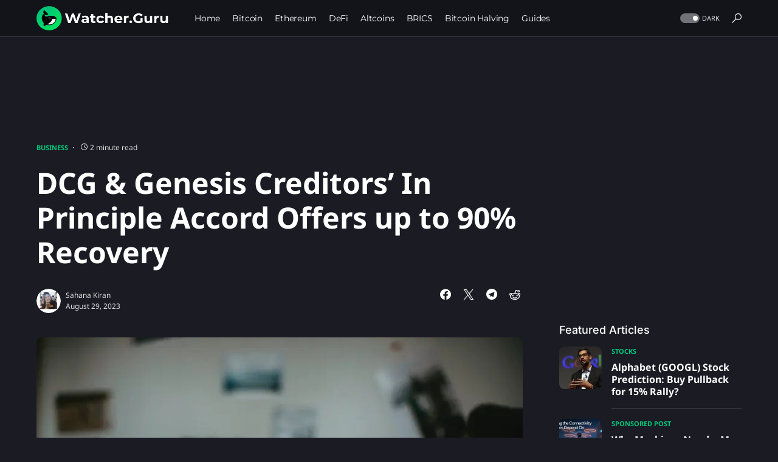

--- FILE ---
content_type: text/html; charset=UTF-8
request_url: https://watcher.guru/news/dcg-genesis-creditors-in-principle-accord-offers-up-to-90-recovery
body_size: 26329
content:
<!doctype html><html lang="en-US"><head><meta charset="UTF-8"><meta name="viewport" content="width=device-width,initial-scale=1"><link rel="profile" href="https://gmpg.org/xfn/11"><script data-cfasync="false" data-no-defer="1" data-no-minify="1" data-no-optimize="1">var ewww_webp_supported=!1;function check_webp_feature(e,t){var n;t=0[0]!==t?t:function(){},ewww_webp_supported?t(ewww_webp_supported):((n=new Image).onload=function(){ewww_webp_supported=0<n.width&&0<n.height,t&&t(ewww_webp_supported)},n.onerror=function(){t&&t(!1)},n.src="data:image/webp;base64,"+{alpha:"UklGRkoAAABXRUJQVlA4WAoAAAAQAAAAAAAAAAAAQUxQSAwAAAARBxAR/Q9ERP8DAABWUDggGAAAABQBAJ0BKgEAAQAAAP4AAA3AAP7mtQAAAA=="}[e])}check_webp_feature("alpha")</script><script data-cfasync="false" data-no-defer="1" data-no-minify="1" data-no-optimize="1">var Arrive=function(e,t){"use strict";if(e.MutationObserver&&"undefined"!=typeof HTMLElement){var r,l,u=0,n=(l=HTMLElement.prototype.matches||HTMLElement.prototype.webkitMatchesSelector||HTMLElement.prototype.mozMatchesSelector||HTMLElement.prototype.msMatchesSelector,{matchesSelector:function(e,t){return e instanceof HTMLElement&&l.call(e,t)},addMethod:function(e,t,n){var s=e[t];e[t]=function(){return n.length==arguments.length?n.apply(this,arguments):"function"==typeof s?s.apply(this,arguments):0[0]}},callCallbacks:function(e,t){t&&t.options.onceOnly&&1==t.firedElems.length&&(e=[e[0]]);for(var n,s=0;n=e[s];s++)n&&n.callback&&n.callback.call(n.elem,n.elem);t&&t.options.onceOnly&&1==t.firedElems.length&&t.me.unbindEventWithSelectorAndCallback.call(t.target,t.selector,t.callback)},checkChildNodesRecursively:function(e,t,s,o){for(var i,a=0;i=e[a];a++)s(i,t,o)&&o.push({callback:t.callback,elem:i}),0<i.childNodes.length&&n.checkChildNodesRecursively(i.childNodes,t,s,o)},mergeArrays:function(e,t){var n,s={};for(n in e)e.hasOwnProperty(n)&&(s[n]=e[n]);for(n in t)t.hasOwnProperty(n)&&(s[n]=t[n]);return s},toElementsArray:function(t){return t=0[0]!==t&&("number"!=typeof t.length||t===e)?[t]:t}}),h=(i.prototype.addEvent=function(e,t,n,s){return s={target:e,selector:t,options:n,callback:s,firedElems:[]},this._beforeAdding&&this._beforeAdding(s),this._eventsBucket.push(s),s},i.prototype.removeEvent=function(e){for(var t,n=this._eventsBucket.length-1;t=this._eventsBucket[n];n--)e(t)&&(this._beforeRemoving&&this._beforeRemoving(t),(t=this._eventsBucket.splice(n,1))&&t.length&&(t[0].callback=null))},i.prototype.beforeAdding=function(e){this._beforeAdding=e},i.prototype.beforeRemoving=function(e){this._beforeRemoving=e},i),d=function(s,o){var i=new h,a=this,r={fireOnAttributesModification:!1};return i.beforeAdding(function(t){n=t.target,n!==e.document&&n!==e||(n=document.getElementsByTagName("html")[0]);var n,i=new MutationObserver(function(e){o.call(this,e,t)}),r=s(t.options);i.observe(n,r),t.observer=i,t.me=a}),i.beforeRemoving(function(e){e.observer.disconnect()}),this.bindEvent=function(e,t,s){t=n.mergeArrays(r,t);for(var a=n.toElementsArray(this),o=0;o<a.length;o++)i.addEvent(a[o],e,t,s)},this.unbindEvent=function(){var e=n.toElementsArray(this);i.removeEvent(function(n){for(var s=0;s<e.length;s++)if(this===t||n.target===e[s])return!0;return!1})},this.unbindEventWithSelectorOrCallback=function(e){var s=n.toElementsArray(this),o=e,a="function"==typeof e?function(e){for(var n=0;n<s.length;n++)if((this===t||e.target===s[n])&&e.callback===o)return!0;return!1}:function(n){for(var o=0;o<s.length;o++)if((this===t||n.target===s[o])&&n.selector===e)return!0;return!1};i.removeEvent(a)},this.unbindEventWithSelectorAndCallback=function(e,s){var o=n.toElementsArray(this);i.removeEvent(function(n){for(var i=0;i<o.length;i++)if((this===t||n.target===o[i])&&n.selector===e&&n.callback===s)return!0;return!1})},this},s=new function(){var i,e={fireOnAttributesModification:!1,onceOnly:!1,existing:!1};function o(e,s){return!!n.matchesSelector(e,s.selector)&&!(e._id===t&&(e._id=u++),-1!=s.firedElems.indexOf(e._id))&&(s.firedElems.push(e._id),!0)}return i=(s=new d(function(e){var t={attributes:!1,childList:!0,subtree:!0};return e.fireOnAttributesModification&&(t.attributes=!0),t},function(e,t){e.forEach(function(e){var s=e.addedNodes,a=e.target,i=[];null!==s&&0<s.length?n.checkChildNodesRecursively(s,t,o,i):"attributes"===e.type&&o(a,t)&&i.push({callback:t.callback,elem:a}),n.callCallbacks(i,t)})})).bindEvent,s.bindEvent=function(t,s,o){if(s=0[0]===o?(o=s,e):n.mergeArrays(e,s),c=n.toElementsArray(this),s.existing){for(var r,c,d,a=[],l=0;l<c.length;l++)for(d=c[l].querySelectorAll(t),r=0;r<d.length;r++)a.push({callback:o,elem:d[r]});if(s.onceOnly&&a.length)return o.call(a[0].elem,a[0].elem);setTimeout(n.callCallbacks,1,a)}i.call(this,t,s,o)},s},o=new function(){var t,e={};function s(e,t){return n.matchesSelector(e,t.selector)}return t=(o=new d(function(){return{childList:!0,subtree:!0}},function(e,t){e.forEach(function(e){var o=e.removedNodes,e=[];null!==o&&0<o.length&&n.checkChildNodesRecursively(o,t,s,e),n.callCallbacks(e,t)})})).bindEvent,o.bindEvent=function(s,o,i){o=0[0]===i?(i=o,e):n.mergeArrays(e,o),t.call(this,s,o,i)},o};return a(HTMLElement.prototype),a(NodeList.prototype),a(HTMLCollection.prototype),a(HTMLDocument.prototype),a(Window.prototype),r={},c(s,r,"unbindAllArrive"),c(o,r,"unbindAllLeave"),r}function i(){this._eventsBucket=[],this._beforeAdding=null,this._beforeRemoving=null}function c(e,t,s){n.addMethod(t,s,e.unbindEvent),n.addMethod(t,s,e.unbindEventWithSelectorOrCallback),n.addMethod(t,s,e.unbindEventWithSelectorAndCallback)}function a(e){e.arrive=s.bindEvent,c(s,e,"unbindArrive"),e.leave=o.bindEvent,c(o,e,"unbindLeave")}}(window,0[0]),ewww_webp_supported=!1;function check_webp_feature(e,t){var n;ewww_webp_supported?t(ewww_webp_supported):((n=new Image).onload=function(){ewww_webp_supported=0<n.width&&0<n.height,t(ewww_webp_supported)},n.onerror=function(){t(!1)},n.src="data:image/webp;base64,"+{alpha:"UklGRkoAAABXRUJQVlA4WAoAAAAQAAAAAAAAAAAAQUxQSAwAAAARBxAR/Q9ERP8DAABWUDggGAAAABQBAJ0BKgEAAQAAAP4AAA3AAP7mtQAAAA==",animation:"UklGRlIAAABXRUJQVlA4WAoAAAASAAAAAAAAAAAAQU5JTQYAAAD/////AABBTk1GJgAAAAAAAAAAAAAAAAAAAGQAAABWUDhMDQAAAC8AAAAQBxAREYiI/gcA"}[e])}function ewwwLoadImages(e){if(e){for(var i=document.querySelectorAll(".batch-image img, .image-wrapper a, .ngg-pro-masonry-item a, .ngg-galleria-offscreen-seo-wrapper a"),t=0,o=i.length;t<o;t++)ewwwAttr(i[t],"data-src",i[t].getAttribute("data-webp")),ewwwAttr(i[t],"data-thumbnail",i[t].getAttribute("data-webp-thumbnail"));for(var r=document.querySelectorAll("div.woocommerce-product-gallery__image"),t=0,o=r.length;t<o;t++)ewwwAttr(r[t],"data-thumb",r[t].getAttribute("data-webp-thumb"))}for(var a=document.querySelectorAll("video"),t=0,o=a.length;t<o;t++)ewwwAttr(a[t],"poster",e?a[t].getAttribute("data-poster-webp"):a[t].getAttribute("data-poster-image"));for(var c,s=document.querySelectorAll("img.ewww_webp_lazy_load"),t=0,o=s.length;t<o;t++)e&&(ewwwAttr(s[t],"data-lazy-srcset",s[t].getAttribute("data-lazy-srcset-webp")),ewwwAttr(s[t],"data-srcset",s[t].getAttribute("data-srcset-webp")),ewwwAttr(s[t],"data-lazy-src",s[t].getAttribute("data-lazy-src-webp")),ewwwAttr(s[t],"data-src",s[t].getAttribute("data-src-webp")),ewwwAttr(s[t],"data-orig-file",s[t].getAttribute("data-webp-orig-file")),ewwwAttr(s[t],"data-medium-file",s[t].getAttribute("data-webp-medium-file")),ewwwAttr(s[t],"data-large-file",s[t].getAttribute("data-webp-large-file")),null!=(c=s[t].getAttribute("srcset"))&&!1!==c&&c.includes("R0lGOD")&&ewwwAttr(s[t],"src",s[t].getAttribute("data-lazy-src-webp"))),s[t].className=s[t].className.replace(/\bewww_webp_lazy_load\b/,"");for(var n=document.querySelectorAll(".ewww_webp"),t=0,o=n.length;t<o;t++)e?(ewwwAttr(n[t],"srcset",n[t].getAttribute("data-srcset-webp")),ewwwAttr(n[t],"src",n[t].getAttribute("data-src-webp")),ewwwAttr(n[t],"data-orig-file",n[t].getAttribute("data-webp-orig-file")),ewwwAttr(n[t],"data-medium-file",n[t].getAttribute("data-webp-medium-file")),ewwwAttr(n[t],"data-large-file",n[t].getAttribute("data-webp-large-file")),ewwwAttr(n[t],"data-large_image",n[t].getAttribute("data-webp-large_image")),ewwwAttr(n[t],"data-src",n[t].getAttribute("data-webp-src"))):(ewwwAttr(n[t],"srcset",n[t].getAttribute("data-srcset-img")),ewwwAttr(n[t],"src",n[t].getAttribute("data-src-img"))),n[t].className=n[t].className.replace(/\bewww_webp\b/,"ewww_webp_loaded");window.jQuery&&jQuery.fn.isotope&&jQuery.fn.imagesLoaded&&(jQuery(".fusion-posts-container-infinite").imagesLoaded(function(){jQuery(".fusion-posts-container-infinite").hasClass("isotope")&&jQuery(".fusion-posts-container-infinite").isotope()}),jQuery(".fusion-portfolio:not(.fusion-recent-works) .fusion-portfolio-wrapper").imagesLoaded(function(){jQuery(".fusion-portfolio:not(.fusion-recent-works) .fusion-portfolio-wrapper").isotope()}))}function ewwwWebPInit(e){ewwwLoadImages(e),ewwwNggLoadGalleries(e),document.arrive(".ewww_webp",function(){ewwwLoadImages(e)}),document.arrive(".ewww_webp_lazy_load",function(){ewwwLoadImages(e)}),document.arrive("videos",function(){ewwwLoadImages(e)}),"loading"==document.readyState?document.addEventListener("DOMContentLoaded",ewwwJSONParserInit):("undefined"!=typeof galleries&&ewwwNggParseGalleries(e),ewwwWooParseVariations(e))}function ewwwAttr(e,t,n){n!=null&&!1!==n&&e.setAttribute(t,n)}function ewwwJSONParserInit(){"undefined"!=typeof galleries&&check_webp_feature("alpha",ewwwNggParseGalleries),check_webp_feature("alpha",ewwwWooParseVariations)}function ewwwWooParseVariations(e){if(e)for(var t,n,s,i=document.querySelectorAll("form.variations_form"),o=0,a=i.length;o<a;o++){t=i[o].getAttribute("data-product_variations"),s=!1;try{for(n in t=JSON.parse(t))0[0]!==t[n]&&0[0]!==t[n].image&&(0[0]!==t[n].image.src_webp&&(t[n].image.src=t[n].image.src_webp,s=!0),0[0]!==t[n].image.srcset_webp&&(t[n].image.srcset=t[n].image.srcset_webp,s=!0),0[0]!==t[n].image.full_src_webp&&(t[n].image.full_src=t[n].image.full_src_webp,s=!0),0[0]!==t[n].image.gallery_thumbnail_src_webp&&(t[n].image.gallery_thumbnail_src=t[n].image.gallery_thumbnail_src_webp,s=!0),0[0]!==t[n].image.thumb_src_webp&&(t[n].image.thumb_src=t[n].image.thumb_src_webp,s=!0));s&&ewwwAttr(i[o],"data-product_variations",JSON.stringify(t))}catch(e){}}}function ewwwNggParseGalleries(e){if(e)for(t in galleries){var t,n=galleries[t];galleries[t].images_list=ewwwNggParseImageList(n.images_list)}}function ewwwNggLoadGalleries(e){e&&document.addEventListener("ngg.galleria.themeadded",function(){window.ngg_galleria._create_backup=window.ngg_galleria.create,window.ngg_galleria.create=function(e,t){var n=$(e).data("id");return galleries["gallery_"+n].images_list=ewwwNggParseImageList(galleries["gallery_"+n].images_list),window.ngg_galleria._create_backup(e,t)}})}function ewwwNggParseImageList(e){for(n in e){var n,s,o,t=e[n];if(0[0]!==t["image-webp"]&&(e[n].image=t["image-webp"],delete e[n]["image-webp"]),0[0]!==t["thumb-webp"]&&(e[n].thumb=t["thumb-webp"],delete e[n]["thumb-webp"]),0[0]!==t.full_image_webp&&(e[n].full_image=t.full_image_webp,delete e[n].full_image_webp),0[0]!==t.srcsets)for(s in t.srcsets)nggSrcset=t.srcsets[s],0[0]!==t.srcsets[s+"-webp"]&&(e[n].srcsets[s]=t.srcsets[s+"-webp"],delete e[n].srcsets[s+"-webp"]);if(0[0]!==t.full_srcsets)for(o in t.full_srcsets)nggFSrcset=t.full_srcsets[o],0[0]!==t.full_srcsets[o+"-webp"]&&(e[n].full_srcsets[o]=t.full_srcsets[o+"-webp"],delete e[n].full_srcsets[o+"-webp"])}return e}check_webp_feature("alpha",ewwwWebPInit)</script><meta name='robots' content='index, follow, max-image-preview:large, max-snippet:-1, max-video-preview:-1'><title>DCG & Genesis Creditors’ In Principle Accord Offers up to 90% Recovery</title><meta name="description" content="As per a court filing earlier today, Digital Currency Group [DCG] has achieved a preliminary agreement with Genesis creditors. This....."><link rel="canonical" href="https://watcher.guru/news/dcg-genesis-creditors-in-principle-accord-offers-up-to-90-recovery"><meta property="og:locale" content="en_US"><meta property="og:type" content="article"><meta property="og:title" content="DCG & Genesis Creditors’ In Principle Accord Offers up to 90% Recovery"><meta property="og:description" content="As per a court filing earlier today, Digital Currency Group [DCG] has achieved a preliminary agreement with Genesis creditors. This....."><meta property="og:url" content="https://watcher.guru/news/dcg-genesis-creditors-in-principle-accord-offers-up-to-90-recovery"><meta property="og:site_name" content="Watcher Guru"><meta property="article:publisher" content="https://www.facebook.com/WatcherGuru/"><meta property="article:published_time" content="2023-08-29T07:36:34+00:00"><meta property="article:modified_time" content="2023-08-29T07:36:47+00:00"><meta property="og:image" content="https://watcher.guru/news/wp-content/uploads/2023/08/markus-spiske-MbG7kwWptII-unsplash.jpg"><meta property="og:image:width" content="1920"><meta property="og:image:height" content="1280"><meta property="og:image:type" content="image/jpeg"><meta name="author" content="Sahana Kiran"><meta name="twitter:card" content="summary_large_image"><meta name="twitter:creator" content="@WatcherGuru"><meta name="twitter:site" content="@WatcherGuru"><meta name="twitter:label1" content="Written by"><meta name="twitter:data1" content="Sahana Kiran"><meta name="twitter:label2" content="Est. reading time"><meta name="twitter:data2" content="2 minutes"><script type="application/ld+json" class="yoast-schema-graph">{"@context":"https://schema.org","@graph":[{"@type":"NewsArticle","@id":"https://watcher.guru/news/dcg-genesis-creditors-in-principle-accord-offers-up-to-90-recovery#article","isPartOf":{"@id":"https://watcher.guru/news/dcg-genesis-creditors-in-principle-accord-offers-up-to-90-recovery"},"author":{"name":"Sahana Kiran","@id":"https://watcher.guru/news/#/schema/person/761094489a35d7b4c60e458b66adb5bf"},"headline":"DCG &amp; Genesis Creditors’ In Principle Accord Offers up to 90% Recovery","datePublished":"2023-08-29T07:36:34+00:00","dateModified":"2023-08-29T07:36:47+00:00","mainEntityOfPage":{"@id":"https://watcher.guru/news/dcg-genesis-creditors-in-principle-accord-offers-up-to-90-recovery"},"wordCount":340,"publisher":{"@id":"https://watcher.guru/news/#organization"},"image":{"@id":"https://watcher.guru/news/dcg-genesis-creditors-in-principle-accord-offers-up-to-90-recovery#primaryimage"},"thumbnailUrl":"https://watcher.guru/news/wp-content/uploads/2023/08/markus-spiske-MbG7kwWptII-unsplash.jpg","keywords":["crypto","cryptocurrency","DCG","Genesis"],"articleSection":["Business"],"inLanguage":"en-US"},{"@type":"WebPage","@id":"https://watcher.guru/news/dcg-genesis-creditors-in-principle-accord-offers-up-to-90-recovery","url":"https://watcher.guru/news/dcg-genesis-creditors-in-principle-accord-offers-up-to-90-recovery","name":"DCG &amp; Genesis Creditors’ In Principle Accord Offers up to 90% Recovery","isPartOf":{"@id":"https://watcher.guru/news/#website"},"primaryImageOfPage":{"@id":"https://watcher.guru/news/dcg-genesis-creditors-in-principle-accord-offers-up-to-90-recovery#primaryimage"},"image":{"@id":"https://watcher.guru/news/dcg-genesis-creditors-in-principle-accord-offers-up-to-90-recovery#primaryimage"},"thumbnailUrl":"https://watcher.guru/news/wp-content/uploads/2023/08/markus-spiske-MbG7kwWptII-unsplash.jpg","datePublished":"2023-08-29T07:36:34+00:00","dateModified":"2023-08-29T07:36:47+00:00","description":"As per a court filing earlier today, Digital Currency Group [DCG] has achieved a preliminary agreement with Genesis creditors. This.....","breadcrumb":{"@id":"https://watcher.guru/news/dcg-genesis-creditors-in-principle-accord-offers-up-to-90-recovery#breadcrumb"},"inLanguage":"en-US","potentialAction":[{"@type":"ReadAction","target":["https://watcher.guru/news/dcg-genesis-creditors-in-principle-accord-offers-up-to-90-recovery"]}]},{"@type":"ImageObject","inLanguage":"en-US","@id":"https://watcher.guru/news/dcg-genesis-creditors-in-principle-accord-offers-up-to-90-recovery#primaryimage","url":"https://watcher.guru/news/wp-content/uploads/2023/08/markus-spiske-MbG7kwWptII-unsplash.jpg","contentUrl":"https://watcher.guru/news/wp-content/uploads/2023/08/markus-spiske-MbG7kwWptII-unsplash.jpg","width":1920,"height":1280,"caption":"Source - Unsplash"},{"@type":"BreadcrumbList","@id":"https://watcher.guru/news/dcg-genesis-creditors-in-principle-accord-offers-up-to-90-recovery#breadcrumb","itemListElement":[{"@type":"ListItem","position":1,"name":"Home","item":"https://watcher.guru/news/"},{"@type":"ListItem","position":2,"name":"DCG &amp; Genesis Creditors’ In Principle Accord Offers up to 90% Recovery"}]},{"@type":"WebSite","@id":"https://watcher.guru/news/#website","url":"https://watcher.guru/news/","name":"Watcher Guru","description":"Watcher Guru News","publisher":{"@id":"https://watcher.guru/news/#organization"},"potentialAction":[{"@type":"SearchAction","target":{"@type":"EntryPoint","urlTemplate":"https://watcher.guru/news/?s={search_term_string}"},"query-input":{"@type":"PropertyValueSpecification","valueRequired":true,"valueName":"search_term_string"}}],"inLanguage":"en-US"},{"@type":"Organization","@id":"https://watcher.guru/news/#organization","name":"Watcher Guru","url":"https://watcher.guru/news/","logo":{"@type":"ImageObject","inLanguage":"en-US","@id":"https://watcher.guru/news/#/schema/logo/image/","url":"https://watcher.guru/news/wp-content/uploads/2022/07/logo_1024x1024.png","contentUrl":"https://watcher.guru/news/wp-content/uploads/2022/07/logo_1024x1024.png","width":1022,"height":1024,"caption":"Watcher Guru"},"image":{"@id":"https://watcher.guru/news/#/schema/logo/image/"},"sameAs":["https://www.facebook.com/WatcherGuru/","https://x.com/WatcherGuru","https://mastodon.social/@watcherguru","https://www.instagram.com/watcher.guru/","https://www.youtube.com/c/WatcherGuru","https://www.tiktok.com/@watcherguru","https://t.me/watcherguru","https://discord.com/invite/watcherguru","https://t.me/watcherguruchat","https://www.linkedin.com/company/watcherguru"],"email":"contact@watcher.guru","legalName":"Watcher Guru Inc."},{"@type":"Person","@id":"https://watcher.guru/news/#/schema/person/761094489a35d7b4c60e458b66adb5bf","name":"Sahana Kiran","image":{"@type":"ImageObject","inLanguage":"en-US","@id":"https://watcher.guru/news/#/schema/person/image/","url":"https://watcher.guru/news/wp-content/uploads/2022/01/2B4330D6-1FFD-473F-8E71-77D749AF30E1-110x110.jpeg","contentUrl":"https://watcher.guru/news/wp-content/uploads/2022/01/2B4330D6-1FFD-473F-8E71-77D749AF30E1-110x110.jpeg","caption":"Sahana Kiran"},"url":"https://watcher.guru/news/author/sahana"}]}</script><link rel='dns-prefetch' href='//www.googletagmanager.com'><link rel="alternate" type="application/rss+xml" title="Watcher Guru &#187; Feed" href="https://watcher.guru/news/feed"><link rel="alternate" title="oEmbed (JSON)" type="application/json+oembed" href="https://watcher.guru/news/wp-json/oembed/1.0/embed?url=https%3A%2F%2Fwatcher.guru%2Fnews%2Fdcg-genesis-creditors-in-principle-accord-offers-up-to-90-recovery"><link rel="alternate" title="oEmbed (XML)" type="text/xml+oembed" href="https://watcher.guru/news/wp-json/oembed/1.0/embed?url=https%3A%2F%2Fwatcher.guru%2Fnews%2Fdcg-genesis-creditors-in-principle-accord-offers-up-to-90-recovery&#038;format=xml"><link rel="preload" href="https://watcher.guru/news/wp-content/plugins/canvas/assets/fonts/canvas-icons.woff" as="font" type="font/woff" crossorigin><style id='wp-img-auto-sizes-contain-inline-css'>img:is([sizes=auto i],[sizes^="auto," i]){contain-intrinsic-size:3e3px 1500px}</style><link rel='stylesheet' id='canvas-css' href='https://watcher.guru/news/wp-content/plugins/canvas/assets/css/canvas.css?ver=2.5.1' media='all'><link rel='alternate stylesheet' id='powerkit-icons-css' href='https://watcher.guru/news/wp-content/plugins/powerkit/assets/fonts/powerkit-icons.woff?ver=3.0.4' as='font' type='font/wof' crossorigin><link rel='stylesheet' id='powerkit-css' href='https://watcher.guru/news/wp-content/plugins/powerkit/assets/css/powerkit.css?ver=3.0.4' media='all'><style id='wp-block-library-inline-css'>:root{--wp-block-synced-color:#7a00df;--wp-block-synced-color--rgb:122,0,223;--wp-bound-block-color:var(--wp-block-synced-color);--wp-editor-canvas-background:#ddd;--wp-admin-theme-color:#007cba;--wp-admin-theme-color--rgb:0,124,186;--wp-admin-theme-color-darker-10:#006ba1;--wp-admin-theme-color-darker-10--rgb:0,107,160.5;--wp-admin-theme-color-darker-20:#005a87;--wp-admin-theme-color-darker-20--rgb:0,90,135;--wp-admin-border-width-focus:2px}@media(min-resolution:192dpi){:root{--wp-admin-border-width-focus:1.5px}}.wp-element-button{cursor:pointer}:root .has-very-light-gray-background-color{background-color:#eee}:root .has-very-dark-gray-background-color{background-color:#313131}:root .has-very-light-gray-color{color:#eee}:root .has-very-dark-gray-color{color:#313131}:root .has-vivid-green-cyan-to-vivid-cyan-blue-gradient-background{background:linear-gradient(135deg,#00d084,#0693e3)}:root .has-purple-crush-gradient-background{background:linear-gradient(135deg,#34e2e4,#4721fb 50%,#ab1dfe)}:root .has-hazy-dawn-gradient-background{background:linear-gradient(135deg,#faaca8,#dad0ec)}:root .has-subdued-olive-gradient-background{background:linear-gradient(135deg,#fafae1,#67a671)}:root .has-atomic-cream-gradient-background{background:linear-gradient(135deg,#fdd79a,#004a59)}:root .has-nightshade-gradient-background{background:linear-gradient(135deg,#330968,#31cdcf)}:root .has-midnight-gradient-background{background:linear-gradient(135deg,#020381,#2874fc)}:root{--wp--preset--font-size--normal:16px;--wp--preset--font-size--huge:42px}.has-regular-font-size{font-size:1em}.has-larger-font-size{font-size:2.625em}.has-normal-font-size{font-size:var(--wp--preset--font-size--normal)}.has-huge-font-size{font-size:var(--wp--preset--font-size--huge)}.has-text-align-center{text-align:center}.has-text-align-left{text-align:left}.has-text-align-right{text-align:right}.has-fit-text{white-space:nowrap!important}#end-resizable-editor-section{display:none}.aligncenter{clear:both}.items-justified-left{justify-content:flex-start}.items-justified-center{justify-content:center}.items-justified-right{justify-content:flex-end}.items-justified-space-between{justify-content:space-between}.screen-reader-text{border:0;clip-path:inset(50%);height:1px;margin:-1px;overflow:hidden;padding:0;position:absolute;width:1px;word-wrap:normal!important}.screen-reader-text:focus{background-color:#ddd;clip-path:none;color:#444;display:block;font-size:1em;height:auto;left:5px;line-height:normal;padding:15px 23px 14px;text-decoration:none;top:5px;width:auto;z-index:100000}html :where(.has-border-color){border-style:solid}html :where([style*=border-top-color]){border-top-style:solid}html :where([style*=border-right-color]){border-right-style:solid}html :where([style*=border-bottom-color]){border-bottom-style:solid}html :where([style*=border-left-color]){border-left-style:solid}html :where([style*=border-width]){border-style:solid}html :where([style*=border-top-width]){border-top-style:solid}html :where([style*=border-right-width]){border-right-style:solid}html :where([style*=border-bottom-width]){border-bottom-style:solid}html :where([style*=border-left-width]){border-left-style:solid}html :where(img[class*=wp-image-]){height:auto;max-width:100%}:where(figure){margin:0 0 1em}html :where(.is-position-sticky){--wp-admin--admin-bar--position-offset:var(--wp-admin--admin-bar--height,0px)}@media screen and (max-width:600px){html :where(.is-position-sticky){--wp-admin--admin-bar--position-offset:0px}}</style><style id='wp-block-heading-inline-css'>h1:where(.wp-block-heading).has-background,h2:where(.wp-block-heading).has-background,h3:where(.wp-block-heading).has-background,h4:where(.wp-block-heading).has-background,h5:where(.wp-block-heading).has-background,h6:where(.wp-block-heading).has-background{padding:1.25em 2.375em}h1.has-text-align-left[style*=writing-mode]:where([style*=vertical-lr]),h1.has-text-align-right[style*=writing-mode]:where([style*=vertical-rl]),h2.has-text-align-left[style*=writing-mode]:where([style*=vertical-lr]),h2.has-text-align-right[style*=writing-mode]:where([style*=vertical-rl]),h3.has-text-align-left[style*=writing-mode]:where([style*=vertical-lr]),h3.has-text-align-right[style*=writing-mode]:where([style*=vertical-rl]),h4.has-text-align-left[style*=writing-mode]:where([style*=vertical-lr]),h4.has-text-align-right[style*=writing-mode]:where([style*=vertical-rl]),h5.has-text-align-left[style*=writing-mode]:where([style*=vertical-lr]),h5.has-text-align-right[style*=writing-mode]:where([style*=vertical-rl]),h6.has-text-align-left[style*=writing-mode]:where([style*=vertical-lr]),h6.has-text-align-right[style*=writing-mode]:where([style*=vertical-rl]){rotate:180deg}</style><style id='wp-block-image-inline-css'>.wp-block-image>a,.wp-block-image>figure>a{display:inline-block}.wp-block-image img{box-sizing:border-box;height:auto;max-width:100%;vertical-align:bottom}@media not (prefers-reduced-motion){.wp-block-image img.hide{visibility:hidden}.wp-block-image img.show{animation:show-content-image .4s}}.wp-block-image[style*=border-radius] img,.wp-block-image[style*=border-radius]>a{border-radius:inherit}.wp-block-image.has-custom-border img{box-sizing:border-box}.wp-block-image.aligncenter{text-align:center}.wp-block-image.alignfull>a,.wp-block-image.alignwide>a{width:100%}.wp-block-image.alignfull img,.wp-block-image.alignwide img{height:auto;width:100%}.wp-block-image .aligncenter,.wp-block-image .alignleft,.wp-block-image .alignright,.wp-block-image.aligncenter,.wp-block-image.alignleft,.wp-block-image.alignright{display:table}.wp-block-image .aligncenter>figcaption,.wp-block-image .alignleft>figcaption,.wp-block-image .alignright>figcaption,.wp-block-image.aligncenter>figcaption,.wp-block-image.alignleft>figcaption,.wp-block-image.alignright>figcaption{caption-side:bottom;display:table-caption}.wp-block-image .alignleft{float:left;margin:.5em 1em .5em 0}.wp-block-image .alignright{float:right;margin:.5em 0 .5em 1em}.wp-block-image .aligncenter{margin-left:auto;margin-right:auto}.wp-block-image :where(figcaption){margin-bottom:1em;margin-top:.5em}.wp-block-image.is-style-circle-mask img{border-radius:9999px}@supports((-webkit-mask-image:none) or (mask-image:none)) or (-webkit-mask-image:none){.wp-block-image.is-style-circle-mask img{border-radius:0;-webkit-mask-image:url('data:image/svg+xml;utf8,<svg viewBox="0 0 100 100" xmlns="http://www.w3.org/2000/svg"><circle cx="50" cy="50" r="50"/></svg>');mask-image:url('data:image/svg+xml;utf8,<svg viewBox="0 0 100 100" xmlns="http://www.w3.org/2000/svg"><circle cx="50" cy="50" r="50"/></svg>');mask-mode:alpha;-webkit-mask-position:center;mask-position:center;-webkit-mask-repeat:no-repeat;mask-repeat:no-repeat;-webkit-mask-size:contain;mask-size:contain}}:root :where(.wp-block-image.is-style-rounded img,.wp-block-image .is-style-rounded img){border-radius:9999px}.wp-block-image figure{margin:0}.wp-lightbox-container{display:flex;flex-direction:column;position:relative}.wp-lightbox-container img{cursor:zoom-in}.wp-lightbox-container img:hover+button{opacity:1}.wp-lightbox-container button{align-items:center;backdrop-filter:blur(16px)saturate(180%);background-color:#5a5a5a40;border:none;border-radius:4px;cursor:zoom-in;display:flex;height:20px;justify-content:center;opacity:0;padding:0;position:absolute;right:16px;text-align:center;top:16px;width:20px;z-index:100}@media not (prefers-reduced-motion){.wp-lightbox-container button{transition:opacity .2s ease}}.wp-lightbox-container button:focus-visible{outline:3px auto #5a5a5a40;outline:3px auto -webkit-focus-ring-color;outline-offset:3px}.wp-lightbox-container button:hover{cursor:pointer;opacity:1}.wp-lightbox-container button:focus{opacity:1}.wp-lightbox-container button:focus,.wp-lightbox-container button:hover,.wp-lightbox-container button:not(:hover):not(:active):not(.has-background){background-color:#5a5a5a40;border:none}.wp-lightbox-overlay{box-sizing:border-box;cursor:zoom-out;height:100vh;left:0;overflow:hidden;position:fixed;top:0;visibility:hidden;width:100%;z-index:100000}.wp-lightbox-overlay .close-button{align-items:center;cursor:pointer;display:flex;justify-content:center;min-height:40px;min-width:40px;padding:0;position:absolute;right:calc(env(safe-area-inset-right) + 16px);top:calc(env(safe-area-inset-top) + 16px);z-index:5000000}.wp-lightbox-overlay .close-button:focus,.wp-lightbox-overlay .close-button:hover,.wp-lightbox-overlay .close-button:not(:hover):not(:active):not(.has-background){background:0 0;border:none}.wp-lightbox-overlay .lightbox-image-container{height:var(--wp--lightbox-container-height);left:50%;overflow:hidden;position:absolute;top:50%;transform:translate(-50%,-50%);transform-origin:top left;width:var(--wp--lightbox-container-width);z-index:9999999999}.wp-lightbox-overlay .wp-block-image{align-items:center;box-sizing:border-box;display:flex;height:100%;justify-content:center;margin:0;position:relative;transform-origin:0 0;width:100%;z-index:3000000}.wp-lightbox-overlay .wp-block-image img{height:var(--wp--lightbox-image-height);min-height:var(--wp--lightbox-image-height);min-width:var(--wp--lightbox-image-width);width:var(--wp--lightbox-image-width)}.wp-lightbox-overlay .wp-block-image figcaption{display:none}.wp-lightbox-overlay button{background:0 0;border:none}.wp-lightbox-overlay .scrim{background-color:#fff;height:100%;opacity:.9;position:absolute;width:100%;z-index:2000000}.wp-lightbox-overlay.active{visibility:visible}@media not (prefers-reduced-motion){.wp-lightbox-overlay.active{animation:turn-on-visibility .25s both}.wp-lightbox-overlay.active img{animation:turn-on-visibility .35s both}.wp-lightbox-overlay.show-closing-animation:not(.active){animation:turn-off-visibility .35s both}.wp-lightbox-overlay.show-closing-animation:not(.active) img{animation:turn-off-visibility .25s both}.wp-lightbox-overlay.zoom.active{animation:none;opacity:1;visibility:visible}.wp-lightbox-overlay.zoom.active .lightbox-image-container{animation:lightbox-zoom-in .4s}.wp-lightbox-overlay.zoom.active .lightbox-image-container img{animation:none}.wp-lightbox-overlay.zoom.active .scrim{animation:turn-on-visibility .4s forwards}.wp-lightbox-overlay.zoom.show-closing-animation:not(.active){animation:none}.wp-lightbox-overlay.zoom.show-closing-animation:not(.active) .lightbox-image-container{animation:lightbox-zoom-out .4s}.wp-lightbox-overlay.zoom.show-closing-animation:not(.active) .lightbox-image-container img{animation:none}.wp-lightbox-overlay.zoom.show-closing-animation:not(.active) .scrim{animation:turn-off-visibility .4s forwards}}@keyframes show-content-image{0%{visibility:hidden}99%{visibility:hidden}to{visibility:visible}}@keyframes turn-on-visibility{0%{opacity:0}to{opacity:1}}@keyframes turn-off-visibility{0%{opacity:1;visibility:visible}99%{opacity:0;visibility:visible}to{opacity:0;visibility:hidden}}@keyframes lightbox-zoom-in{0%{transform:translate(calc((-100vw + var(--wp--lightbox-scrollbar-width))/2 + var(--wp--lightbox-initial-left-position)),calc(-50vh + var(--wp--lightbox-initial-top-position)))scale(var(--wp--lightbox-scale))}to{transform:translate(-50%,-50%)scale(1)}}@keyframes lightbox-zoom-out{0%{transform:translate(-50%,-50%)scale(1);visibility:visible}99%{visibility:visible}to{transform:translate(calc((-100vw + var(--wp--lightbox-scrollbar-width))/2 + var(--wp--lightbox-initial-left-position)),calc(-50vh + var(--wp--lightbox-initial-top-position)))scale(var(--wp--lightbox-scale));visibility:hidden}}</style><style id='wp-block-group-inline-css'>.wp-block-group{box-sizing:border-box}:where(.wp-block-group.wp-block-group-is-layout-constrained){position:relative}</style><style id='wp-block-paragraph-inline-css'>.is-small-text{font-size:.875em}.is-regular-text{font-size:1em}.is-large-text{font-size:2.25em}.is-larger-text{font-size:3em}.has-drop-cap:not(:focus):first-letter{float:left;font-size:8.4em;font-style:normal;font-weight:100;line-height:.68;margin:.05em .1em 0 0;text-transform:uppercase}body.rtl .has-drop-cap:not(:focus):first-letter{float:none;margin-left:.1em}p.has-drop-cap.has-background{overflow:hidden}:root :where(p.has-background){padding:1.25em 2.375em}:where(p.has-text-color:not(.has-link-color)) a{color:inherit}p.has-text-align-left[style*="writing-mode:vertical-lr"],p.has-text-align-right[style*="writing-mode:vertical-rl"]{rotate:180deg}</style><link rel='stylesheet' id='canvas-block-section-heading-style-css' href='https://watcher.guru/news/wp-content/plugins/canvas/components/basic-elements/block-section-heading/block.css?ver=1750157168' media='all'><style id='global-styles-inline-css'>:root{--wp--preset--aspect-ratio--square:1;--wp--preset--aspect-ratio--4-3:4/3;--wp--preset--aspect-ratio--3-4:3/4;--wp--preset--aspect-ratio--3-2:3/2;--wp--preset--aspect-ratio--2-3:2/3;--wp--preset--aspect-ratio--16-9:16/9;--wp--preset--aspect-ratio--9-16:9/16;--wp--preset--color--black:#000000;--wp--preset--color--cyan-bluish-gray:#abb8c3;--wp--preset--color--white:#FFFFFF;--wp--preset--color--pale-pink:#f78da7;--wp--preset--color--vivid-red:#cf2e2e;--wp--preset--color--luminous-vivid-orange:#ff6900;--wp--preset--color--luminous-vivid-amber:#fcb900;--wp--preset--color--light-green-cyan:#7bdcb5;--wp--preset--color--vivid-green-cyan:#00d084;--wp--preset--color--pale-cyan-blue:#8ed1fc;--wp--preset--color--vivid-cyan-blue:#0693e3;--wp--preset--color--vivid-purple:#9b51e0;--wp--preset--color--blue:#59BACC;--wp--preset--color--green:#58AD69;--wp--preset--color--orange:#FFBC49;--wp--preset--color--red:#e32c26;--wp--preset--color--gray-50:#f8f9fa;--wp--preset--color--gray-100:#f8f9fb;--wp--preset--color--gray-200:#e9ecef;--wp--preset--color--secondary:#818181;--wp--preset--gradient--vivid-cyan-blue-to-vivid-purple:linear-gradient(135deg,rgb(6,147,227) 0%,rgb(155,81,224) 100%);--wp--preset--gradient--light-green-cyan-to-vivid-green-cyan:linear-gradient(135deg,rgb(122,220,180) 0%,rgb(0,208,130) 100%);--wp--preset--gradient--luminous-vivid-amber-to-luminous-vivid-orange:linear-gradient(135deg,rgb(252,185,0) 0%,rgb(255,105,0) 100%);--wp--preset--gradient--luminous-vivid-orange-to-vivid-red:linear-gradient(135deg,rgb(255,105,0) 0%,rgb(207,46,46) 100%);--wp--preset--gradient--very-light-gray-to-cyan-bluish-gray:linear-gradient(135deg,rgb(238,238,238) 0%,rgb(169,184,195) 100%);--wp--preset--gradient--cool-to-warm-spectrum:linear-gradient(135deg,rgb(74,234,220) 0%,rgb(151,120,209) 20%,rgb(207,42,186) 40%,rgb(238,44,130) 60%,rgb(251,105,98) 80%,rgb(254,248,76) 100%);--wp--preset--gradient--blush-light-purple:linear-gradient(135deg,rgb(255,206,236) 0%,rgb(152,150,240) 100%);--wp--preset--gradient--blush-bordeaux:linear-gradient(135deg,rgb(254,205,165) 0%,rgb(254,45,45) 50%,rgb(107,0,62) 100%);--wp--preset--gradient--luminous-dusk:linear-gradient(135deg,rgb(255,203,112) 0%,rgb(199,81,192) 50%,rgb(65,88,208) 100%);--wp--preset--gradient--pale-ocean:linear-gradient(135deg,rgb(255,245,203) 0%,rgb(182,227,212) 50%,rgb(51,167,181) 100%);--wp--preset--gradient--electric-grass:linear-gradient(135deg,rgb(202,248,128) 0%,rgb(113,206,126) 100%);--wp--preset--gradient--midnight:linear-gradient(135deg,rgb(2,3,129) 0%,rgb(40,116,252) 100%);--wp--preset--font-size--small:13px;--wp--preset--font-size--medium:20px;--wp--preset--font-size--large:36px;--wp--preset--font-size--x-large:42px;--wp--preset--spacing--20:0.44rem;--wp--preset--spacing--30:0.67rem;--wp--preset--spacing--40:1rem;--wp--preset--spacing--50:1.5rem;--wp--preset--spacing--60:2.25rem;--wp--preset--spacing--70:3.38rem;--wp--preset--spacing--80:5.06rem;--wp--preset--shadow--natural:6px 6px 9px rgba(0, 0, 0, 0.2);--wp--preset--shadow--deep:12px 12px 50px rgba(0, 0, 0, 0.4);--wp--preset--shadow--sharp:6px 6px 0px rgba(0, 0, 0, 0.2);--wp--preset--shadow--outlined:6px 6px 0px -3px rgb(255, 255, 255), 6px 6px rgb(0, 0, 0);--wp--preset--shadow--crisp:6px 6px 0px rgb(0, 0, 0)}:where(.is-layout-flex){gap:.5em}:where(.is-layout-grid){gap:.5em}body .is-layout-flex{display:flex}.is-layout-flex{flex-wrap:wrap;align-items:center}.is-layout-flex>:is(*,div){margin:0}body .is-layout-grid{display:grid}.is-layout-grid>:is(*,div){margin:0}:where(.wp-block-columns.is-layout-flex){gap:2em}:where(.wp-block-columns.is-layout-grid){gap:2em}:where(.wp-block-post-template.is-layout-flex){gap:1.25em}:where(.wp-block-post-template.is-layout-grid){gap:1.25em}.has-black-color{color:var(--wp--preset--color--black)!important}.has-cyan-bluish-gray-color{color:var(--wp--preset--color--cyan-bluish-gray)!important}.has-white-color{color:var(--wp--preset--color--white)!important}.has-pale-pink-color{color:var(--wp--preset--color--pale-pink)!important}.has-vivid-red-color{color:var(--wp--preset--color--vivid-red)!important}.has-luminous-vivid-orange-color{color:var(--wp--preset--color--luminous-vivid-orange)!important}.has-luminous-vivid-amber-color{color:var(--wp--preset--color--luminous-vivid-amber)!important}.has-light-green-cyan-color{color:var(--wp--preset--color--light-green-cyan)!important}.has-vivid-green-cyan-color{color:var(--wp--preset--color--vivid-green-cyan)!important}.has-pale-cyan-blue-color{color:var(--wp--preset--color--pale-cyan-blue)!important}.has-vivid-cyan-blue-color{color:var(--wp--preset--color--vivid-cyan-blue)!important}.has-vivid-purple-color{color:var(--wp--preset--color--vivid-purple)!important}.has-black-background-color{background-color:var(--wp--preset--color--black)!important}.has-cyan-bluish-gray-background-color{background-color:var(--wp--preset--color--cyan-bluish-gray)!important}.has-white-background-color{background-color:var(--wp--preset--color--white)!important}.has-pale-pink-background-color{background-color:var(--wp--preset--color--pale-pink)!important}.has-vivid-red-background-color{background-color:var(--wp--preset--color--vivid-red)!important}.has-luminous-vivid-orange-background-color{background-color:var(--wp--preset--color--luminous-vivid-orange)!important}.has-luminous-vivid-amber-background-color{background-color:var(--wp--preset--color--luminous-vivid-amber)!important}.has-light-green-cyan-background-color{background-color:var(--wp--preset--color--light-green-cyan)!important}.has-vivid-green-cyan-background-color{background-color:var(--wp--preset--color--vivid-green-cyan)!important}.has-pale-cyan-blue-background-color{background-color:var(--wp--preset--color--pale-cyan-blue)!important}.has-vivid-cyan-blue-background-color{background-color:var(--wp--preset--color--vivid-cyan-blue)!important}.has-vivid-purple-background-color{background-color:var(--wp--preset--color--vivid-purple)!important}.has-black-border-color{border-color:var(--wp--preset--color--black)!important}.has-cyan-bluish-gray-border-color{border-color:var(--wp--preset--color--cyan-bluish-gray)!important}.has-white-border-color{border-color:var(--wp--preset--color--white)!important}.has-pale-pink-border-color{border-color:var(--wp--preset--color--pale-pink)!important}.has-vivid-red-border-color{border-color:var(--wp--preset--color--vivid-red)!important}.has-luminous-vivid-orange-border-color{border-color:var(--wp--preset--color--luminous-vivid-orange)!important}.has-luminous-vivid-amber-border-color{border-color:var(--wp--preset--color--luminous-vivid-amber)!important}.has-light-green-cyan-border-color{border-color:var(--wp--preset--color--light-green-cyan)!important}.has-vivid-green-cyan-border-color{border-color:var(--wp--preset--color--vivid-green-cyan)!important}.has-pale-cyan-blue-border-color{border-color:var(--wp--preset--color--pale-cyan-blue)!important}.has-vivid-cyan-blue-border-color{border-color:var(--wp--preset--color--vivid-cyan-blue)!important}.has-vivid-purple-border-color{border-color:var(--wp--preset--color--vivid-purple)!important}.has-vivid-cyan-blue-to-vivid-purple-gradient-background{background:var(--wp--preset--gradient--vivid-cyan-blue-to-vivid-purple)!important}.has-light-green-cyan-to-vivid-green-cyan-gradient-background{background:var(--wp--preset--gradient--light-green-cyan-to-vivid-green-cyan)!important}.has-luminous-vivid-amber-to-luminous-vivid-orange-gradient-background{background:var(--wp--preset--gradient--luminous-vivid-amber-to-luminous-vivid-orange)!important}.has-luminous-vivid-orange-to-vivid-red-gradient-background{background:var(--wp--preset--gradient--luminous-vivid-orange-to-vivid-red)!important}.has-very-light-gray-to-cyan-bluish-gray-gradient-background{background:var(--wp--preset--gradient--very-light-gray-to-cyan-bluish-gray)!important}.has-cool-to-warm-spectrum-gradient-background{background:var(--wp--preset--gradient--cool-to-warm-spectrum)!important}.has-blush-light-purple-gradient-background{background:var(--wp--preset--gradient--blush-light-purple)!important}.has-blush-bordeaux-gradient-background{background:var(--wp--preset--gradient--blush-bordeaux)!important}.has-luminous-dusk-gradient-background{background:var(--wp--preset--gradient--luminous-dusk)!important}.has-pale-ocean-gradient-background{background:var(--wp--preset--gradient--pale-ocean)!important}.has-electric-grass-gradient-background{background:var(--wp--preset--gradient--electric-grass)!important}.has-midnight-gradient-background{background:var(--wp--preset--gradient--midnight)!important}.has-small-font-size{font-size:var(--wp--preset--font-size--small)!important}.has-medium-font-size{font-size:var(--wp--preset--font-size--medium)!important}.has-large-font-size{font-size:var(--wp--preset--font-size--large)!important}.has-x-large-font-size{font-size:var(--wp--preset--font-size--x-large)!important}</style><style id='classic-theme-styles-inline-css'>/*!This file is auto-generated*/.wp-block-button__link{color:#fff;background-color:#32373c;border-radius:9999px;box-shadow:none;text-decoration:none;padding:calc(.667em + 2px)calc(1.333em + 2px);font-size:1.125em}.wp-block-file__button{background:#32373c;color:#fff;text-decoration:none}</style><link rel='stylesheet' id='canvas-block-posts-sidebar-css' href='https://watcher.guru/news/wp-content/plugins/canvas/components/posts/block-posts-sidebar/block-posts-sidebar.css?ver=1750157168' media='all'><link rel='stylesheet' id='canvas-block-heading-style-css' href='https://watcher.guru/news/wp-content/plugins/canvas/components/content-formatting/block-heading/block.css?ver=1750157168' media='all'><link rel='stylesheet' id='canvas-block-list-style-css' href='https://watcher.guru/news/wp-content/plugins/canvas/components/content-formatting/block-list/block.css?ver=1750157168' media='all'><link rel='stylesheet' id='canvas-block-paragraph-style-css' href='https://watcher.guru/news/wp-content/plugins/canvas/components/content-formatting/block-paragraph/block.css?ver=1750157168' media='all'><link rel='stylesheet' id='canvas-block-separator-style-css' href='https://watcher.guru/news/wp-content/plugins/canvas/components/content-formatting/block-separator/block.css?ver=1750157168' media='all'><link rel='stylesheet' id='canvas-block-group-style-css' href='https://watcher.guru/news/wp-content/plugins/canvas/components/basic-elements/block-group/block.css?ver=1750157168' media='all'><link rel='stylesheet' id='canvas-block-cover-style-css' href='https://watcher.guru/news/wp-content/plugins/canvas/components/basic-elements/block-cover/block.css?ver=1750157168' media='all'><link rel='stylesheet' id='gn-frontend-gnfollow-style-css' href='https://watcher.guru/news/wp-content/plugins/gn-publisher/assets/css/gn-frontend-gnfollow.min.css?ver=1.5.26' media='all'><link rel='stylesheet' id='powerkit-basic-elements-css' href='https://watcher.guru/news/wp-content/plugins/powerkit/modules/basic-elements/public/css/public-powerkit-basic-elements.css?ver=3.0.4' media='screen'><link rel='stylesheet' id='powerkit-coming-soon-css' href='https://watcher.guru/news/wp-content/plugins/powerkit/modules/coming-soon/public/css/public-powerkit-coming-soon.css?ver=3.0.4' media='all'><link rel='stylesheet' id='powerkit-content-formatting-css' href='https://watcher.guru/news/wp-content/plugins/powerkit/modules/content-formatting/public/css/public-powerkit-content-formatting.css?ver=3.0.4' media='all'><link rel='stylesheet' id='powerkit-featured-categories-css' href='https://watcher.guru/news/wp-content/plugins/powerkit/modules/featured-categories/public/css/public-powerkit-featured-categories.css?ver=3.0.4' media='all'><link rel='stylesheet' id='powerkit-inline-posts-css' href='https://watcher.guru/news/wp-content/plugins/powerkit/modules/inline-posts/public/css/public-powerkit-inline-posts.css?ver=3.0.4' media='all'><link rel='stylesheet' id='glightbox-css' href='https://watcher.guru/news/wp-content/plugins/powerkit/modules/lightbox/public/css/glightbox.min.css?ver=3.0.4' media='all'><link rel='stylesheet' id='powerkit-lightbox-css' href='https://watcher.guru/news/wp-content/plugins/powerkit/modules/lightbox/public/css/public-powerkit-lightbox.css?ver=3.0.4' media='all'><link rel='stylesheet' id='powerkit-opt-in-forms-css' href='https://watcher.guru/news/wp-content/plugins/powerkit/modules/opt-in-forms/public/css/public-powerkit-opt-in-forms.css?ver=3.0.4' media='all'><link rel='stylesheet' id='powerkit-widget-posts-css' href='https://watcher.guru/news/wp-content/plugins/powerkit/modules/posts/public/css/public-powerkit-widget-posts.css?ver=3.0.4' media='all'><link rel='stylesheet' id='powerkit-scroll-to-top-css' href='https://watcher.guru/news/wp-content/plugins/powerkit/modules/scroll-to-top/public/css/public-powerkit-scroll-to-top.css?ver=3.0.4' media='all'><link rel='stylesheet' id='powerkit-share-buttons-css' href='https://watcher.guru/news/wp-content/plugins/powerkit/modules/share-buttons/public/css/public-powerkit-share-buttons.css?ver=3.0.4' media='all'><link rel='stylesheet' id='powerkit-widget-about-css' href='https://watcher.guru/news/wp-content/plugins/powerkit/modules/widget-about/public/css/public-powerkit-widget-about.css?ver=3.0.4' media='all'><link rel='stylesheet' id='csco-styles-css' href='https://watcher.guru/news/wp-content/themes/networker/style.css?ver=6.9' media='all'><style id='csco-styles-inline-css'>:root{--social-links-label:"CONNECT"}.searchwp-live-search-no-min-chars:after{content:"Continue typing"}</style><link rel='stylesheet' id='searchwp-live-search-css' href='https://watcher.guru/news/wp-content/plugins/searchwp-live-ajax-search/assets/styles/style.min.css?ver=1.8.7' media='all'><style id='searchwp-live-search-inline-css'>.searchwp-live-search-result .searchwp-live-search-result--title a{font-size:16px}.searchwp-live-search-result .searchwp-live-search-result--price{font-size:14px}.searchwp-live-search-result .searchwp-live-search-result--add-to-cart .button{font-size:14px}</style><style id='quads-styles-inline-css'>.quads-location ins.adsbygoogle{background:0 0!important}.quads-location .quads_rotator_img{opacity:1!important}.quads.quads_ad_container{display:grid;grid-template-columns:auto;grid-gap:10px;padding:10px}.grid_image{animation:fadeIn .5s;-webkit-animation:fadeIn .5s;-moz-animation:fadeIn .5s;-o-animation:fadeIn .5s;-ms-animation:fadeIn .5s}.quads-ad-label{font-size:12px;text-align:center;color:#333}.quads_click_impression{display:none}.quads-location,.quads-ads-space{max-width:100%}@media only screen and (max-width:480px){.quads-ads-space,.penci-builder-element .quads-ads-space{max-width:340px}}</style><script src="https://watcher.guru/news/wp-includes/js/jquery/jquery.min.js?ver=3.7.1" id="jquery-core-js"></script><script src="https://watcher.guru/news/wp-includes/js/jquery/jquery-migrate.min.js?ver=3.4.1" id="jquery-migrate-js"></script><style id="canvas-blocks-dynamic-styles"></style><meta name="generator" content="Site Kit by Google 1.170.0"><meta name="theme-color" content="#00B86E"><meta name="twitter:user:creator:screen_name" content="WatcherGuru"><script>function submitDataLayerVariable(e){window.dataLayer=window.dataLayer||[],window.dataLayer.push(e)}const trackedServices={};function trackAdd(e="unknown"){if(trackedServices[e])return;trackedServices[e]=!0,submitDataLayerVariable({event:"serviceTracked",service_name:e}),submitDataLayerVariable({event:"trackAdvertiser",advertiser:e}),setTimeout(async function(){try{await fetch(`https://api.watcher.guru/adds/newstrack?s=${e}&url=${encodeURIComponent(window.location.href)}`)}catch(e){}},1500)}function isUserSubscribed(){try{const e=localStorage.getItem("twitter_subscriber");if(!e)return;const{username:n,timestamp:t}=JSON.parse(e);if(Date.now()-t>2592e6){localStorage.removeItem("twitter_subscriber");return}return!0}catch(e){}}function hideAllAdds(){try{const t=document.querySelectorAll(".add");for(var e=0;e<t.length;e++)t[e].style.display="none"}catch(e){}}function isAdsEnabled(){if(window.adsEnabled===!0)return!0;if(window.adsEnabled===!1)return!1;try{if(navigator.userAgent.match(/bot|spider|crawl|slurp|mediapartners/i))return window.adsEnabled=!1,!1}catch(e){}const e=["/news/jade-casino-the-worlds-first-decentralized-ev-gaming-ecosystem"],t=(window.location.pathname||"").toLowerCase();return e.includes(t)&&(window.adsEnabled=!1),isUserSubscribed()&&(window.adsEnabled=!1),window.adsEnabled===!1&&(hideAllAdds(),setInterval(hideAllAdds,1500),windowLoaded().then(hideAllAdds)),window.adsEnabled!==!1}let ezoicEnabledVar=0[0];function ezoicEnabled(){if(ezoicEnabledVar!==0[0])return ezoicEnabledVar;try{ezoicEnabledVar=window.ezoicTestActive===!0||window.ezoicTestActive===!1||window.location.search&&window.location.search.includes("ezoicmode=true")}catch(e){ezoicEnabledVar=!1}if(ezoicEnabledVar)try{gtag("event","Advertiser",{advertiser:"Ezoic"})}catch(e){}else try{gtag("event","Advertiser",{advertiser:"Publift"})}catch(e){}return ezoicEnabledVar}function delay(e){return new Promise(t=>setTimeout(t,e))}function windowIsLoaded(){return document.readyState==="complete"}async function windowLoaded(){return new Promise(function(e){if(windowIsLoaded())e();else{let t=setInterval(function(){windowIsLoaded()&&(clearInterval(t),e())},150);window.onload=t=>{e()},window.addEventListener("load",function(){e()})}})}async function lazyLoadScript(e,t,n,s={}){const i=document.querySelector(`#${t}`);if(i)return;const o=document.createElement("script");o.id=t,o.type="text/javascript",o.language="language",o.src=e,o.setAttribute("async",""),o.setAttribute("defer","");for(const e in s)o.setAttribute(e,s[e]);n||(n=document.body),n.appendChild(o);const a=document.querySelector(`#${t}`);return new Promise(function(e){a.addEventListener("load",function(){e()})})}async function loadPubliftAd(e){try{if(ezoicEnabled())return $(".cs-icon-search").css("color","#00C57A"),console.log("EZOIC ENABLED, NOT LOADING PUBLIFT AD:",e);if(!isAdsEnabled())return console.log("ADS DISABLED BY isAdsEnabled");await windowLoaded(),await delay(50),await lazyLoadScript("https://cdn.fuseplatform.net/publift/tags/2/2511/fuse.js","publiftScript"),fusetag.loadSlotById(e),console.log("LOADED PUBLIFT AD!!!!!!!!!!!!!"),trackAdd("publift")}catch(e){console.log("ERROR LOADING PUBLIFT AD:::::::::::::",e)}}async function loadSevioAd(e){try{if(!isAdsEnabled())return console.log("ADS DISABLED BY isAdsEnabled");await windowLoaded(),await delay(25),await lazyLoadScript("https://cdn.adx.ws/scripts/loader.js","sevioScript"),window.sevioads=window.sevioads||[],sevioads.push([{zone:e,adType:"banner",inventoryId:"704277d6-e2e4-475a-a17a-c2e0fba9ff2e",accountId:"9c87f314-2d7e-4506-b671-93d901a5fe08"}]),console.log("LOADED SEVIO AD:",e),trackAdd("sevio")}catch(e){console.log("ERROR LOADING SEVIO AD:::::::::::::",e)}}async function loadPrimis(e){if(!isAdsEnabled())return console.log("ADS DISABLED BY isAdsEnabled");console.log("Primis waiting for window load"),await windowLoaded(),console.log("Primis window loaded"),await delay(50),await lazyLoadScript("https://live.primis.tech/live/liveView.php?s=109058","primisScript",e),console.log("LOADED PRIMIS!!!!!!!!!"),trackAdd("primis")}async function loadOutbrain(){if(!isAdsEnabled())return console.log("ADS DISABLED BY isAdsEnabled");console.log("Outbrain waiting for window load"),await windowLoaded(),console.log("Outbrain window loaded"),await delay(50),await lazyLoadScript("https://widgets.outbrain.com/outbrain.js","outbrainScript"),console.log("LOADED OUTBRAIN!!!!!!!!!"),trackAdd("outbrain")}async function loadClickoutMedia(){if(!isAdsEnabled())return console.log("ADS DISABLED BY isAdsEnabled");console.log("Clickout media waiting for window load"),await windowLoaded(),console.log("Clickout media window loaded"),await delay(50),await lazyLoadScript("https://bs_d72c5433.cavewrap.care/sdk.js","clickoutMediaScript",0[0],{"data-clickout-type":"native_table_box"}),console.log("LOADED CLICKOUT MEDIA!!!!!!!!!"),trackAdd("clickout")}</script><style>.publift-ad{min-height:250px;display:flex;justify-content:center;align-items:center;border-radius:12px}@media screen and (max-width:730px){.header-banner-desktop{display:none!important}}@media screen and (min-width:729px){.header-banner-mobile{display:none!important}}.header-banner-desktop{min-height:90px;display:flex;justify-content:center;align-items:center;padding:20px;padding-bottom:0}.header-banner-mobile{min-height:90px;display:flex;justify-content:center;align-items:center;padding:20px}div[data-fuse="22560445528"]{min-height:140px;display:flex;justify-content:center;align-items:center;border-radius:12px}.quads-location{margin-left:auto!important;margin-right:auto!important}</style><script>document.cookie="quads_browser_width="+screen.width</script><style id='csco-theme-typography'>:root{--cs-font-base-family:Noto Sans;--cs-font-base-size:1rem;--cs-font-base-weight:400;--cs-font-base-style:normal;--cs-font-base-letter-spacing:normal;--cs-font-base-line-height:1.5;--cs-font-primary-family:Noto Sans;--cs-font-primary-size:0.875rem;--cs-font-primary-weight:500;--cs-font-primary-style:normal;--cs-font-primary-letter-spacing:normal;--cs-font-primary-text-transform:none;--cs-font-secondary-family:Noto Sans;--cs-font-secondary-size:0.75rem;--cs-font-secondary-weight:400;--cs-font-secondary-style:normal;--cs-font-secondary-letter-spacing:normal;--cs-font-secondary-text-transform:none;--cs-font-category-family:Noto Sans;--cs-font-category-size:0.6875rem;--cs-font-category-weight:600;--cs-font-category-style:normal;--cs-font-category-letter-spacing:normal;--cs-font-category-text-transform:uppercase;--cs-font-post-meta-family:Noto Sans;--cs-font-post-meta-size:0.75rem;--cs-font-post-meta-weight:400;--cs-font-post-meta-style:normal;--cs-font-post-meta-letter-spacing:normal;--cs-font-post-meta-text-transform:none;--cs-font-input-family:Noto Sans;--cs-font-input-size:0.75rem;--cs-font-input-weight:400;--cs-font-input-style:normal;--cs-font-input-letter-spacing:normal;--cs-font-input-text-transform:none;--cs-font-post-subtitle-family:inherit;--cs-font-post-subtitle-size:1.0rem;--cs-font-post-subtitle-letter-spacing:normal;--cs-font-post-content-family:Inter;--cs-font-post-content-size:1rem;--cs-font-post-content-letter-spacing:normal;--cs-font-entry-summary-family:Noto Sans;--cs-font-entry-summary-size:1.5rem;--cs-font-entry-summary-letter-spacing:normal;--cs-font-entry-excerpt-family:Noto Sans;--cs-font-entry-excerpt-size:0.875rem;--cs-font-entry-excerpt-letter-spacing:normal;--cs-font-main-logo-family:Inter;--cs-font-main-logo-size:1.25rem;--cs-font-main-logo-weight:500;--cs-font-main-logo-style:normal;--cs-font-main-logo-letter-spacing:normal;--cs-font-main-logo-text-transform:none;--cs-font-large-logo-family:Inter;--cs-font-large-logo-size:1.5rem;--cs-font-large-logo-weight:500;--cs-font-large-logo-style:normal;--cs-font-large-logo-letter-spacing:normal;--cs-font-large-logo-text-transform:none;--cs-font-footer-logo-family:Inter;--cs-font-footer-logo-size:1.25rem;--cs-font-footer-logo-weight:500;--cs-font-footer-logo-style:normal;--cs-font-footer-logo-letter-spacing:normal;--cs-font-footer-logo-text-transform:none;--cs-font-headings-family:Noto Sans;--cs-font-headings-weight:600;--cs-font-headings-style:normal;--cs-font-headings-line-height:1.25;--cs-font-headings-letter-spacing:normal;--cs-font-headings-text-transform:none;--cs-font-menu-family:Montserrat;--cs-font-menu-size:0.875rem;--cs-font-menu-weight:400;--cs-font-menu-style:normal;--cs-font-menu-letter-spacing:-0.0125em;--cs-font-menu-text-transform:none;--cs-font-submenu-family:Inter;--cs-font-submenu-size:0.75rem;--cs-font-submenu-weight:400;--cs-font-submenu-style:normal;--cs-font-submenu-letter-spacing:0px;--cs-font-submenu-text-transform:none;--cs-font-section-headings-family:Inter;--cs-font-section-headings-size:1.125rem;--cs-font-section-headings-weight:500;--cs-font-section-headings-style:normal;--cs-font-section-headings-letter-spacing:normal;--cs-font-section-headings-text-transform:none;--cs-font-section-subheadings-family:Inter;--cs-font-section-subheadings-size:0.6875rem;--cs-font-section-subheadings-weight:500;--cs-font-section-subheadings-style:normal;--cs-font-section-subheadings-letter-spacing:normal;--cs-font-section-subheadings-text-transform:uppercase}</style><meta name="google-site-verification" content="TeyD_ztIsrrJUQtuqVl0nVmMXbdeaJXI6UBnyKGNziQ"><script>(function(e,t,n,s,o){e[s]=e[s]||[],e[s].push({"gtm.start":(new Date).getTime(),event:"gtm.js"});var a=t.getElementsByTagName(n)[0],i=t.createElement(n),r=s!="dataLayer"?"&l="+s:"";i.async=!0,i.src="https://www.googletagmanager.com/gtm.js?id="+o+r,a.parentNode.insertBefore(i,a)})(window,document,"script","dataLayer","GTM-5PKH743")</script><link rel="icon" href="https://watcher.guru/news/wp-content/uploads/2023/07/cropped-logo_512x512-32x32.png" sizes="32x32"><link rel="icon" href="https://watcher.guru/news/wp-content/uploads/2023/07/cropped-logo_512x512-192x192.png" sizes="192x192"><link rel="apple-touch-icon" href="https://watcher.guru/news/wp-content/uploads/2023/07/cropped-logo_512x512-180x180.png"><meta name="msapplication-TileImage" content="https://watcher.guru/news/wp-content/uploads/2023/07/cropped-logo_512x512-270x270.png"><style id="wp-custom-css">::-webkit-scrollbar{width:10px}::-webkit-scrollbar-thumb{background:#888}::-webkit-scrollbar-track{background:#f1f1f1}.cs-header__logo img{width:220px;height:40px}.fuse_sticky{position:fixed;bottom:0;left:0;width:100%;text-align:center;-webkit-overflow-scrolling:touch;z-index:1000}.fuse_sticky .fuse-slot{transform:translate3d(0,0,0)}.cs-custom-content-post_content-after{overflow:hidden}.cs-ratio-square:before{padding-bottom:100%}:root{--wmidgreen:#14a469;--wgreen:#00C57A;--wdarkblue:#13141a;--wlightblue:#1e2029;--wbaseblue:#1A1B23;--wdarkgreen:#182a28;--wdarkergreen:#162424}[data-scheme=inverse]{--cs-color-category:var(--wgreen);--cs-color-category-hover:var(--wmidgreen)}.cs-entry__tags ul a{color:var(--wgreen);!important;background:var(--wdarkgreen)!important;border:none!important}[data-site-scheme=default] .cs-entry__tags ul a{color:#fff;!important;background:var(--wmidgreen)!important;border:none!important}.cs-footer{padding:60px 20px}.yoast-table-of-contents a{color:#eafff0}.yoast-table-of-contents a:hover{text-decoration:underline}</style><style id="kirki-inline-styles">:root,[data-site-scheme=default]{--cs-color-site-background:#ffffff;--cs-color-search-background:#FFFFFF;--cs-color-topbar-background:#2d2f33;--cs-color-header-background:#1a1b23;--cs-color-submenu-background:#000000;--cs-color-footer-background:#1a1b23}:root,[data-scheme=default]{--cs-color-accent:#797e92;--cs-color-accent-contrast:#00c57a;--cs-color-secondary:#818181;--cs-palette-color-secondary:#818181;--cs-color-secondary-contrast:#000000;--cs-color-category:#00c57a;--cs-color-category-hover:#14a469;--cs-color-button:rgba(23, 41, 39, 0.85);--cs-color-button-contrast:rgba(0, 196, 121, 0.85);--cs-color-button-hover:#182a28;--cs-color-button-hover-contrast:#00c57a;--cs-color-overlay-background:rgba(49,50,54,0.4)}:root .cs-posts-area-posts .cs-entry__title,[data-scheme=default] .cs-posts-area-posts .cs-entry__title,:root .cs-entry__prev-next .cs-entry__title,[data-scheme=default] .cs-entry__prev-next .cs-entry__title,:root .cs-entry__post-related .cs-entry__title,[data-scheme=default] .cs-entry__post-related .cs-entry__title{--cs-color-title:#000000;--cs-color-title-hover:#818181}[data-site-scheme=dark]{--cs-color-site-background:#1a1b23;--cs-color-search-background:#333335;--cs-color-topbar-background:#000000;--cs-color-header-background:#13141a;--cs-color-submenu-background:#1c1c1c;--cs-color-footer-background:#13141a}[data-scheme=dark]{--cs-color-accent:#dd3333;--cs-color-accent-contrast:#FFFFFF;--cs-color-secondary:#858585;--cs-palette-color-secondary:#858585;--cs-color-secondary-contrast:#000000;--cs-color-category:#dd3333;--cs-color-category-hover:#dd3333;--cs-color-button:#dd3333;--cs-color-button-contrast:#FFFFFF;--cs-color-button-hover:#dd3333;--cs-color-button-hover-contrast:#FFFFFF;--cs-color-overlay-background:rgba(49,50,54,0.4)}[data-scheme=dark] .cs-posts-area-posts .cs-entry__title,[data-scheme=dark] .cs-entry__prev-next .cs-entry__title,[data-scheme=dark] .cs-entry__post-related .cs-entry__title{--cs-color-title:#ffffff;--cs-color-title-hover:#858585}:root{--cs-common-border-radius:8px;--cs-primary-border-radius:8px;--cs-secondary-border-radius:8px;--cs-additional-border-radius:8px;--cs-image-border-radius:8px;--cs-header-topbar-height:50px;--cs-header-initial-height:60px;--cs-header-height:60px;--cs-header-border-width:1px}.cs-posts-area__home.cs-posts-area__grid{--cs-posts-area-grid-columns-const:2!important;--cs-posts-area-grid-columns:2!important}.cs-posts-area__archive.cs-posts-area__grid{--cs-posts-area-grid-columns-const:2!important;--cs-posts-area-grid-columns:2!important}@media(max-width:1019px){.cs-posts-area__home.cs-posts-area__grid{--cs-posts-area-grid-columns:2!important}.cs-posts-area__archive.cs-posts-area__grid{--cs-posts-area-grid-columns:2!important}}@media(max-width:599px){.cs-posts-area__home.cs-posts-area__grid{--cs-posts-area-grid-columns:1!important}.cs-posts-area__archive.cs-posts-area__grid{--cs-posts-area-grid-columns:1!important}}@font-face{font-family:noto sans;font-style:italic;font-weight:400;font-stretch:100%;font-display:swap;src:url(https://watcher.guru/news/wp-content/fonts/noto-sans/o-0kIpQlx3QUlC5A4PNr4C5OaxRsfNNlKbCePevHtVtX57DGjDU1QDce2V3SyFtY.woff2)format('woff2');unicode-range:U+460-52F,U+1C80-1C8A,U+20B4,U+2DE0-2DFF,U+A640-A69F,U+FE2E-FE2F}@font-face{font-family:noto sans;font-style:italic;font-weight:400;font-stretch:100%;font-display:swap;src:url(https://watcher.guru/news/wp-content/fonts/noto-sans/o-0kIpQlx3QUlC5A4PNr4C5OaxRsfNNlKbCePevHtVtX57DGjDU1QDce2VTSyFtY.woff2)format('woff2');unicode-range:U+301,U+400-45F,U+490-491,U+4B0-4B1,U+2116}@font-face{font-family:noto sans;font-style:italic;font-weight:400;font-stretch:100%;font-display:swap;src:url(https://watcher.guru/news/wp-content/fonts/noto-sans/o-0kIpQlx3QUlC5A4PNr4C5OaxRsfNNlKbCePevHtVtX57DGjDU1QDce2VHSyFtY.woff2)format('woff2');unicode-range:U+900-97F,U+1CD0-1CF9,U+200C-200D,U+20A8,U+20B9,U+20F0,U+25CC,U+A830-A839,U+A8E0-A8FF,U+11B00-11B09}@font-face{font-family:noto sans;font-style:italic;font-weight:400;font-stretch:100%;font-display:swap;src:url(https://watcher.guru/news/wp-content/fonts/noto-sans/o-0kIpQlx3QUlC5A4PNr4C5OaxRsfNNlKbCePevHtVtX57DGjDU1QDce2VzSyFtY.woff2)format('woff2');unicode-range:U+1F??}@font-face{font-family:noto sans;font-style:italic;font-weight:400;font-stretch:100%;font-display:swap;src:url(https://watcher.guru/news/wp-content/fonts/noto-sans/o-0kIpQlx3QUlC5A4PNr4C5OaxRsfNNlKbCePevHtVtX57DGjDU1QDce2VPSyFtY.woff2)format('woff2');unicode-range:U+370-377,U+37A-37F,U+384-38A,U+38C,U+38E-3A1,U+3A3-3FF}@font-face{font-family:noto sans;font-style:italic;font-weight:400;font-stretch:100%;font-display:swap;src:url(https://watcher.guru/news/wp-content/fonts/noto-sans/o-0kIpQlx3QUlC5A4PNr4C5OaxRsfNNlKbCePevHtVtX57DGjDU1QDce2V_SyFtY.woff2)format('woff2');unicode-range:U+102-103,U+110-111,U+128-129,U+168-169,U+1A0-1A1,U+1AF-1B0,U+300-301,U+303-304,U+308-309,U+323,U+329,U+1EA0-1EF9,U+20AB}@font-face{font-family:noto sans;font-style:italic;font-weight:400;font-stretch:100%;font-display:swap;src:url(https://watcher.guru/news/wp-content/fonts/noto-sans/o-0kIpQlx3QUlC5A4PNr4C5OaxRsfNNlKbCePevHtVtX57DGjDU1QDce2V7SyFtY.woff2)format('woff2');unicode-range:U+100-2BA,U+2BD-2C5,U+2C7-2CC,U+2CE-2D7,U+2DD-2FF,U+304,U+308,U+329,U+1D00-1DBF,U+1E00-1E9F,U+1EF2-1EFF,U+2020,U+20A0-20AB,U+20AD-20C0,U+2113,U+2C60-2C7F,U+A720-A7FF}@font-face{font-family:noto sans;font-style:italic;font-weight:400;font-stretch:100%;font-display:swap;src:url(https://watcher.guru/news/wp-content/fonts/noto-sans/o-0kIpQlx3QUlC5A4PNr4C5OaxRsfNNlKbCePevHtVtX57DGjDU1QDce2VDSyA.woff2)format('woff2');unicode-range:U+??,U+131,U+152-153,U+2BB-2BC,U+2C6,U+2DA,U+2DC,U+304,U+308,U+329,U+2000-206F,U+20AC,U+2122,U+2191,U+2193,U+2212,U+2215,U+FEFF,U+FFFD}@font-face{font-family:noto sans;font-style:normal;font-weight:400;font-stretch:100%;font-display:swap;src:url(https://watcher.guru/news/wp-content/fonts/noto-sans/o-0bIpQlx3QUlC5A4PNB6Ryti20_6n1iPHjc5aPdu2ui.woff2)format('woff2');unicode-range:U+460-52F,U+1C80-1C8A,U+20B4,U+2DE0-2DFF,U+A640-A69F,U+FE2E-FE2F}@font-face{font-family:noto sans;font-style:normal;font-weight:400;font-stretch:100%;font-display:swap;src:url(https://watcher.guru/news/wp-content/fonts/noto-sans/o-0bIpQlx3QUlC5A4PNB6Ryti20_6n1iPHjc5ardu2ui.woff2)format('woff2');unicode-range:U+301,U+400-45F,U+490-491,U+4B0-4B1,U+2116}@font-face{font-family:noto sans;font-style:normal;font-weight:400;font-stretch:100%;font-display:swap;src:url(https://watcher.guru/news/wp-content/fonts/noto-sans/o-0bIpQlx3QUlC5A4PNB6Ryti20_6n1iPHjc5a_du2ui.woff2)format('woff2');unicode-range:U+900-97F,U+1CD0-1CF9,U+200C-200D,U+20A8,U+20B9,U+20F0,U+25CC,U+A830-A839,U+A8E0-A8FF,U+11B00-11B09}@font-face{font-family:noto sans;font-style:normal;font-weight:400;font-stretch:100%;font-display:swap;src:url(https://watcher.guru/news/wp-content/fonts/noto-sans/o-0bIpQlx3QUlC5A4PNB6Ryti20_6n1iPHjc5aLdu2ui.woff2)format('woff2');unicode-range:U+1F??}@font-face{font-family:noto sans;font-style:normal;font-weight:400;font-stretch:100%;font-display:swap;src:url(https://watcher.guru/news/wp-content/fonts/noto-sans/o-0bIpQlx3QUlC5A4PNB6Ryti20_6n1iPHjc5a3du2ui.woff2)format('woff2');unicode-range:U+370-377,U+37A-37F,U+384-38A,U+38C,U+38E-3A1,U+3A3-3FF}@font-face{font-family:noto sans;font-style:normal;font-weight:400;font-stretch:100%;font-display:swap;src:url(https://watcher.guru/news/wp-content/fonts/noto-sans/o-0bIpQlx3QUlC5A4PNB6Ryti20_6n1iPHjc5aHdu2ui.woff2)format('woff2');unicode-range:U+102-103,U+110-111,U+128-129,U+168-169,U+1A0-1A1,U+1AF-1B0,U+300-301,U+303-304,U+308-309,U+323,U+329,U+1EA0-1EF9,U+20AB}@font-face{font-family:noto sans;font-style:normal;font-weight:400;font-stretch:100%;font-display:swap;src:url(https://watcher.guru/news/wp-content/fonts/noto-sans/o-0bIpQlx3QUlC5A4PNB6Ryti20_6n1iPHjc5aDdu2ui.woff2)format('woff2');unicode-range:U+100-2BA,U+2BD-2C5,U+2C7-2CC,U+2CE-2D7,U+2DD-2FF,U+304,U+308,U+329,U+1D00-1DBF,U+1E00-1E9F,U+1EF2-1EFF,U+2020,U+20A0-20AB,U+20AD-20C0,U+2113,U+2C60-2C7F,U+A720-A7FF}@font-face{font-family:noto sans;font-style:normal;font-weight:400;font-stretch:100%;font-display:swap;src:url(https://watcher.guru/news/wp-content/fonts/noto-sans/o-0bIpQlx3QUlC5A4PNB6Ryti20_6n1iPHjc5a7duw.woff2)format('woff2');unicode-range:U+??,U+131,U+152-153,U+2BB-2BC,U+2C6,U+2DA,U+2DC,U+304,U+308,U+329,U+2000-206F,U+20AC,U+2122,U+2191,U+2193,U+2212,U+2215,U+FEFF,U+FFFD}@font-face{font-family:noto sans;font-style:normal;font-weight:700;font-stretch:100%;font-display:swap;src:url(https://watcher.guru/news/wp-content/fonts/noto-sans/o-0bIpQlx3QUlC5A4PNB6Ryti20_6n1iPHjc5aPdu2ui.woff2)format('woff2');unicode-range:U+460-52F,U+1C80-1C8A,U+20B4,U+2DE0-2DFF,U+A640-A69F,U+FE2E-FE2F}@font-face{font-family:noto sans;font-style:normal;font-weight:700;font-stretch:100%;font-display:swap;src:url(https://watcher.guru/news/wp-content/fonts/noto-sans/o-0bIpQlx3QUlC5A4PNB6Ryti20_6n1iPHjc5ardu2ui.woff2)format('woff2');unicode-range:U+301,U+400-45F,U+490-491,U+4B0-4B1,U+2116}@font-face{font-family:noto sans;font-style:normal;font-weight:700;font-stretch:100%;font-display:swap;src:url(https://watcher.guru/news/wp-content/fonts/noto-sans/o-0bIpQlx3QUlC5A4PNB6Ryti20_6n1iPHjc5a_du2ui.woff2)format('woff2');unicode-range:U+900-97F,U+1CD0-1CF9,U+200C-200D,U+20A8,U+20B9,U+20F0,U+25CC,U+A830-A839,U+A8E0-A8FF,U+11B00-11B09}@font-face{font-family:noto sans;font-style:normal;font-weight:700;font-stretch:100%;font-display:swap;src:url(https://watcher.guru/news/wp-content/fonts/noto-sans/o-0bIpQlx3QUlC5A4PNB6Ryti20_6n1iPHjc5aLdu2ui.woff2)format('woff2');unicode-range:U+1F??}@font-face{font-family:noto sans;font-style:normal;font-weight:700;font-stretch:100%;font-display:swap;src:url(https://watcher.guru/news/wp-content/fonts/noto-sans/o-0bIpQlx3QUlC5A4PNB6Ryti20_6n1iPHjc5a3du2ui.woff2)format('woff2');unicode-range:U+370-377,U+37A-37F,U+384-38A,U+38C,U+38E-3A1,U+3A3-3FF}@font-face{font-family:noto sans;font-style:normal;font-weight:700;font-stretch:100%;font-display:swap;src:url(https://watcher.guru/news/wp-content/fonts/noto-sans/o-0bIpQlx3QUlC5A4PNB6Ryti20_6n1iPHjc5aHdu2ui.woff2)format('woff2');unicode-range:U+102-103,U+110-111,U+128-129,U+168-169,U+1A0-1A1,U+1AF-1B0,U+300-301,U+303-304,U+308-309,U+323,U+329,U+1EA0-1EF9,U+20AB}@font-face{font-family:noto sans;font-style:normal;font-weight:700;font-stretch:100%;font-display:swap;src:url(https://watcher.guru/news/wp-content/fonts/noto-sans/o-0bIpQlx3QUlC5A4PNB6Ryti20_6n1iPHjc5aDdu2ui.woff2)format('woff2');unicode-range:U+100-2BA,U+2BD-2C5,U+2C7-2CC,U+2CE-2D7,U+2DD-2FF,U+304,U+308,U+329,U+1D00-1DBF,U+1E00-1E9F,U+1EF2-1EFF,U+2020,U+20A0-20AB,U+20AD-20C0,U+2113,U+2C60-2C7F,U+A720-A7FF}@font-face{font-family:noto sans;font-style:normal;font-weight:700;font-stretch:100%;font-display:swap;src:url(https://watcher.guru/news/wp-content/fonts/noto-sans/o-0bIpQlx3QUlC5A4PNB6Ryti20_6n1iPHjc5a7duw.woff2)format('woff2');unicode-range:U+??,U+131,U+152-153,U+2BB-2BC,U+2C6,U+2DA,U+2DC,U+304,U+308,U+329,U+2000-206F,U+20AC,U+2122,U+2191,U+2193,U+2212,U+2215,U+FEFF,U+FFFD}@font-face{font-family:inter;font-style:normal;font-weight:400;font-display:swap;src:url(https://watcher.guru/news/wp-content/fonts/inter/UcC73FwrK3iLTeHuS_nVMrMxCp50SjIa2JL7SUc.woff2)format('woff2');unicode-range:U+460-52F,U+1C80-1C8A,U+20B4,U+2DE0-2DFF,U+A640-A69F,U+FE2E-FE2F}@font-face{font-family:inter;font-style:normal;font-weight:400;font-display:swap;src:url(https://watcher.guru/news/wp-content/fonts/inter/UcC73FwrK3iLTeHuS_nVMrMxCp50SjIa0ZL7SUc.woff2)format('woff2');unicode-range:U+301,U+400-45F,U+490-491,U+4B0-4B1,U+2116}@font-face{font-family:inter;font-style:normal;font-weight:400;font-display:swap;src:url(https://watcher.guru/news/wp-content/fonts/inter/UcC73FwrK3iLTeHuS_nVMrMxCp50SjIa2ZL7SUc.woff2)format('woff2');unicode-range:U+1F??}@font-face{font-family:inter;font-style:normal;font-weight:400;font-display:swap;src:url(https://watcher.guru/news/wp-content/fonts/inter/UcC73FwrK3iLTeHuS_nVMrMxCp50SjIa1pL7SUc.woff2)format('woff2');unicode-range:U+370-377,U+37A-37F,U+384-38A,U+38C,U+38E-3A1,U+3A3-3FF}@font-face{font-family:inter;font-style:normal;font-weight:400;font-display:swap;src:url(https://watcher.guru/news/wp-content/fonts/inter/UcC73FwrK3iLTeHuS_nVMrMxCp50SjIa2pL7SUc.woff2)format('woff2');unicode-range:U+102-103,U+110-111,U+128-129,U+168-169,U+1A0-1A1,U+1AF-1B0,U+300-301,U+303-304,U+308-309,U+323,U+329,U+1EA0-1EF9,U+20AB}@font-face{font-family:inter;font-style:normal;font-weight:400;font-display:swap;src:url(https://watcher.guru/news/wp-content/fonts/inter/UcC73FwrK3iLTeHuS_nVMrMxCp50SjIa25L7SUc.woff2)format('woff2');unicode-range:U+100-2BA,U+2BD-2C5,U+2C7-2CC,U+2CE-2D7,U+2DD-2FF,U+304,U+308,U+329,U+1D00-1DBF,U+1E00-1E9F,U+1EF2-1EFF,U+2020,U+20A0-20AB,U+20AD-20C0,U+2113,U+2C60-2C7F,U+A720-A7FF}@font-face{font-family:inter;font-style:normal;font-weight:400;font-display:swap;src:url(https://watcher.guru/news/wp-content/fonts/inter/UcC73FwrK3iLTeHuS_nVMrMxCp50SjIa1ZL7.woff2)format('woff2');unicode-range:U+??,U+131,U+152-153,U+2BB-2BC,U+2C6,U+2DA,U+2DC,U+304,U+308,U+329,U+2000-206F,U+20AC,U+2122,U+2191,U+2193,U+2212,U+2215,U+FEFF,U+FFFD}@font-face{font-family:inter;font-style:normal;font-weight:500;font-display:swap;src:url(https://watcher.guru/news/wp-content/fonts/inter/UcC73FwrK3iLTeHuS_nVMrMxCp50SjIa2JL7SUc.woff2)format('woff2');unicode-range:U+460-52F,U+1C80-1C8A,U+20B4,U+2DE0-2DFF,U+A640-A69F,U+FE2E-FE2F}@font-face{font-family:inter;font-style:normal;font-weight:500;font-display:swap;src:url(https://watcher.guru/news/wp-content/fonts/inter/UcC73FwrK3iLTeHuS_nVMrMxCp50SjIa0ZL7SUc.woff2)format('woff2');unicode-range:U+301,U+400-45F,U+490-491,U+4B0-4B1,U+2116}@font-face{font-family:inter;font-style:normal;font-weight:500;font-display:swap;src:url(https://watcher.guru/news/wp-content/fonts/inter/UcC73FwrK3iLTeHuS_nVMrMxCp50SjIa2ZL7SUc.woff2)format('woff2');unicode-range:U+1F??}@font-face{font-family:inter;font-style:normal;font-weight:500;font-display:swap;src:url(https://watcher.guru/news/wp-content/fonts/inter/UcC73FwrK3iLTeHuS_nVMrMxCp50SjIa1pL7SUc.woff2)format('woff2');unicode-range:U+370-377,U+37A-37F,U+384-38A,U+38C,U+38E-3A1,U+3A3-3FF}@font-face{font-family:inter;font-style:normal;font-weight:500;font-display:swap;src:url(https://watcher.guru/news/wp-content/fonts/inter/UcC73FwrK3iLTeHuS_nVMrMxCp50SjIa2pL7SUc.woff2)format('woff2');unicode-range:U+102-103,U+110-111,U+128-129,U+168-169,U+1A0-1A1,U+1AF-1B0,U+300-301,U+303-304,U+308-309,U+323,U+329,U+1EA0-1EF9,U+20AB}@font-face{font-family:inter;font-style:normal;font-weight:500;font-display:swap;src:url(https://watcher.guru/news/wp-content/fonts/inter/UcC73FwrK3iLTeHuS_nVMrMxCp50SjIa25L7SUc.woff2)format('woff2');unicode-range:U+100-2BA,U+2BD-2C5,U+2C7-2CC,U+2CE-2D7,U+2DD-2FF,U+304,U+308,U+329,U+1D00-1DBF,U+1E00-1E9F,U+1EF2-1EFF,U+2020,U+20A0-20AB,U+20AD-20C0,U+2113,U+2C60-2C7F,U+A720-A7FF}@font-face{font-family:inter;font-style:normal;font-weight:500;font-display:swap;src:url(https://watcher.guru/news/wp-content/fonts/inter/UcC73FwrK3iLTeHuS_nVMrMxCp50SjIa1ZL7.woff2)format('woff2');unicode-range:U+??,U+131,U+152-153,U+2BB-2BC,U+2C6,U+2DA,U+2DC,U+304,U+308,U+329,U+2000-206F,U+20AC,U+2122,U+2191,U+2193,U+2212,U+2215,U+FEFF,U+FFFD}@font-face{font-family:montserrat;font-style:normal;font-weight:400;font-display:swap;src:url(https://watcher.guru/news/wp-content/fonts/montserrat/JTUHjIg1_i6t8kCHKm4532VJOt5-QNFgpCtr6Hw0aXpsog.woff2)format('woff2');unicode-range:U+460-52F,U+1C80-1C8A,U+20B4,U+2DE0-2DFF,U+A640-A69F,U+FE2E-FE2F}@font-face{font-family:montserrat;font-style:normal;font-weight:400;font-display:swap;src:url(https://watcher.guru/news/wp-content/fonts/montserrat/JTUHjIg1_i6t8kCHKm4532VJOt5-QNFgpCtr6Hw9aXpsog.woff2)format('woff2');unicode-range:U+301,U+400-45F,U+490-491,U+4B0-4B1,U+2116}@font-face{font-family:montserrat;font-style:normal;font-weight:400;font-display:swap;src:url(https://watcher.guru/news/wp-content/fonts/montserrat/JTUHjIg1_i6t8kCHKm4532VJOt5-QNFgpCtr6Hw2aXpsog.woff2)format('woff2');unicode-range:U+102-103,U+110-111,U+128-129,U+168-169,U+1A0-1A1,U+1AF-1B0,U+300-301,U+303-304,U+308-309,U+323,U+329,U+1EA0-1EF9,U+20AB}@font-face{font-family:montserrat;font-style:normal;font-weight:400;font-display:swap;src:url(https://watcher.guru/news/wp-content/fonts/montserrat/JTUHjIg1_i6t8kCHKm4532VJOt5-QNFgpCtr6Hw3aXpsog.woff2)format('woff2');unicode-range:U+100-2BA,U+2BD-2C5,U+2C7-2CC,U+2CE-2D7,U+2DD-2FF,U+304,U+308,U+329,U+1D00-1DBF,U+1E00-1E9F,U+1EF2-1EFF,U+2020,U+20A0-20AB,U+20AD-20C0,U+2113,U+2C60-2C7F,U+A720-A7FF}@font-face{font-family:montserrat;font-style:normal;font-weight:400;font-display:swap;src:url(https://watcher.guru/news/wp-content/fonts/montserrat/JTUHjIg1_i6t8kCHKm4532VJOt5-QNFgpCtr6Hw5aXo.woff2)format('woff2');unicode-range:U+??,U+131,U+152-153,U+2BB-2BC,U+2C6,U+2DA,U+2DC,U+304,U+308,U+329,U+2000-206F,U+20AC,U+2122,U+2191,U+2193,U+2212,U+2215,U+FEFF,U+FFFD}@font-face{font-family:noto sans;font-style:italic;font-weight:400;font-stretch:100%;font-display:swap;src:url(https://watcher.guru/news/wp-content/fonts/noto-sans/o-0kIpQlx3QUlC5A4PNr4C5OaxRsfNNlKbCePevHtVtX57DGjDU1QDce2V3SyFtY.woff2)format('woff2');unicode-range:U+460-52F,U+1C80-1C8A,U+20B4,U+2DE0-2DFF,U+A640-A69F,U+FE2E-FE2F}@font-face{font-family:noto sans;font-style:italic;font-weight:400;font-stretch:100%;font-display:swap;src:url(https://watcher.guru/news/wp-content/fonts/noto-sans/o-0kIpQlx3QUlC5A4PNr4C5OaxRsfNNlKbCePevHtVtX57DGjDU1QDce2VTSyFtY.woff2)format('woff2');unicode-range:U+301,U+400-45F,U+490-491,U+4B0-4B1,U+2116}@font-face{font-family:noto sans;font-style:italic;font-weight:400;font-stretch:100%;font-display:swap;src:url(https://watcher.guru/news/wp-content/fonts/noto-sans/o-0kIpQlx3QUlC5A4PNr4C5OaxRsfNNlKbCePevHtVtX57DGjDU1QDce2VHSyFtY.woff2)format('woff2');unicode-range:U+900-97F,U+1CD0-1CF9,U+200C-200D,U+20A8,U+20B9,U+20F0,U+25CC,U+A830-A839,U+A8E0-A8FF,U+11B00-11B09}@font-face{font-family:noto sans;font-style:italic;font-weight:400;font-stretch:100%;font-display:swap;src:url(https://watcher.guru/news/wp-content/fonts/noto-sans/o-0kIpQlx3QUlC5A4PNr4C5OaxRsfNNlKbCePevHtVtX57DGjDU1QDce2VzSyFtY.woff2)format('woff2');unicode-range:U+1F??}@font-face{font-family:noto sans;font-style:italic;font-weight:400;font-stretch:100%;font-display:swap;src:url(https://watcher.guru/news/wp-content/fonts/noto-sans/o-0kIpQlx3QUlC5A4PNr4C5OaxRsfNNlKbCePevHtVtX57DGjDU1QDce2VPSyFtY.woff2)format('woff2');unicode-range:U+370-377,U+37A-37F,U+384-38A,U+38C,U+38E-3A1,U+3A3-3FF}@font-face{font-family:noto sans;font-style:italic;font-weight:400;font-stretch:100%;font-display:swap;src:url(https://watcher.guru/news/wp-content/fonts/noto-sans/o-0kIpQlx3QUlC5A4PNr4C5OaxRsfNNlKbCePevHtVtX57DGjDU1QDce2V_SyFtY.woff2)format('woff2');unicode-range:U+102-103,U+110-111,U+128-129,U+168-169,U+1A0-1A1,U+1AF-1B0,U+300-301,U+303-304,U+308-309,U+323,U+329,U+1EA0-1EF9,U+20AB}@font-face{font-family:noto sans;font-style:italic;font-weight:400;font-stretch:100%;font-display:swap;src:url(https://watcher.guru/news/wp-content/fonts/noto-sans/o-0kIpQlx3QUlC5A4PNr4C5OaxRsfNNlKbCePevHtVtX57DGjDU1QDce2V7SyFtY.woff2)format('woff2');unicode-range:U+100-2BA,U+2BD-2C5,U+2C7-2CC,U+2CE-2D7,U+2DD-2FF,U+304,U+308,U+329,U+1D00-1DBF,U+1E00-1E9F,U+1EF2-1EFF,U+2020,U+20A0-20AB,U+20AD-20C0,U+2113,U+2C60-2C7F,U+A720-A7FF}@font-face{font-family:noto sans;font-style:italic;font-weight:400;font-stretch:100%;font-display:swap;src:url(https://watcher.guru/news/wp-content/fonts/noto-sans/o-0kIpQlx3QUlC5A4PNr4C5OaxRsfNNlKbCePevHtVtX57DGjDU1QDce2VDSyA.woff2)format('woff2');unicode-range:U+??,U+131,U+152-153,U+2BB-2BC,U+2C6,U+2DA,U+2DC,U+304,U+308,U+329,U+2000-206F,U+20AC,U+2122,U+2191,U+2193,U+2212,U+2215,U+FEFF,U+FFFD}@font-face{font-family:noto sans;font-style:normal;font-weight:400;font-stretch:100%;font-display:swap;src:url(https://watcher.guru/news/wp-content/fonts/noto-sans/o-0bIpQlx3QUlC5A4PNB6Ryti20_6n1iPHjc5aPdu2ui.woff2)format('woff2');unicode-range:U+460-52F,U+1C80-1C8A,U+20B4,U+2DE0-2DFF,U+A640-A69F,U+FE2E-FE2F}@font-face{font-family:noto sans;font-style:normal;font-weight:400;font-stretch:100%;font-display:swap;src:url(https://watcher.guru/news/wp-content/fonts/noto-sans/o-0bIpQlx3QUlC5A4PNB6Ryti20_6n1iPHjc5ardu2ui.woff2)format('woff2');unicode-range:U+301,U+400-45F,U+490-491,U+4B0-4B1,U+2116}@font-face{font-family:noto sans;font-style:normal;font-weight:400;font-stretch:100%;font-display:swap;src:url(https://watcher.guru/news/wp-content/fonts/noto-sans/o-0bIpQlx3QUlC5A4PNB6Ryti20_6n1iPHjc5a_du2ui.woff2)format('woff2');unicode-range:U+900-97F,U+1CD0-1CF9,U+200C-200D,U+20A8,U+20B9,U+20F0,U+25CC,U+A830-A839,U+A8E0-A8FF,U+11B00-11B09}@font-face{font-family:noto sans;font-style:normal;font-weight:400;font-stretch:100%;font-display:swap;src:url(https://watcher.guru/news/wp-content/fonts/noto-sans/o-0bIpQlx3QUlC5A4PNB6Ryti20_6n1iPHjc5aLdu2ui.woff2)format('woff2');unicode-range:U+1F??}@font-face{font-family:noto sans;font-style:normal;font-weight:400;font-stretch:100%;font-display:swap;src:url(https://watcher.guru/news/wp-content/fonts/noto-sans/o-0bIpQlx3QUlC5A4PNB6Ryti20_6n1iPHjc5a3du2ui.woff2)format('woff2');unicode-range:U+370-377,U+37A-37F,U+384-38A,U+38C,U+38E-3A1,U+3A3-3FF}@font-face{font-family:noto sans;font-style:normal;font-weight:400;font-stretch:100%;font-display:swap;src:url(https://watcher.guru/news/wp-content/fonts/noto-sans/o-0bIpQlx3QUlC5A4PNB6Ryti20_6n1iPHjc5aHdu2ui.woff2)format('woff2');unicode-range:U+102-103,U+110-111,U+128-129,U+168-169,U+1A0-1A1,U+1AF-1B0,U+300-301,U+303-304,U+308-309,U+323,U+329,U+1EA0-1EF9,U+20AB}@font-face{font-family:noto sans;font-style:normal;font-weight:400;font-stretch:100%;font-display:swap;src:url(https://watcher.guru/news/wp-content/fonts/noto-sans/o-0bIpQlx3QUlC5A4PNB6Ryti20_6n1iPHjc5aDdu2ui.woff2)format('woff2');unicode-range:U+100-2BA,U+2BD-2C5,U+2C7-2CC,U+2CE-2D7,U+2DD-2FF,U+304,U+308,U+329,U+1D00-1DBF,U+1E00-1E9F,U+1EF2-1EFF,U+2020,U+20A0-20AB,U+20AD-20C0,U+2113,U+2C60-2C7F,U+A720-A7FF}@font-face{font-family:noto sans;font-style:normal;font-weight:400;font-stretch:100%;font-display:swap;src:url(https://watcher.guru/news/wp-content/fonts/noto-sans/o-0bIpQlx3QUlC5A4PNB6Ryti20_6n1iPHjc5a7duw.woff2)format('woff2');unicode-range:U+??,U+131,U+152-153,U+2BB-2BC,U+2C6,U+2DA,U+2DC,U+304,U+308,U+329,U+2000-206F,U+20AC,U+2122,U+2191,U+2193,U+2212,U+2215,U+FEFF,U+FFFD}@font-face{font-family:noto sans;font-style:normal;font-weight:700;font-stretch:100%;font-display:swap;src:url(https://watcher.guru/news/wp-content/fonts/noto-sans/o-0bIpQlx3QUlC5A4PNB6Ryti20_6n1iPHjc5aPdu2ui.woff2)format('woff2');unicode-range:U+460-52F,U+1C80-1C8A,U+20B4,U+2DE0-2DFF,U+A640-A69F,U+FE2E-FE2F}@font-face{font-family:noto sans;font-style:normal;font-weight:700;font-stretch:100%;font-display:swap;src:url(https://watcher.guru/news/wp-content/fonts/noto-sans/o-0bIpQlx3QUlC5A4PNB6Ryti20_6n1iPHjc5ardu2ui.woff2)format('woff2');unicode-range:U+301,U+400-45F,U+490-491,U+4B0-4B1,U+2116}@font-face{font-family:noto sans;font-style:normal;font-weight:700;font-stretch:100%;font-display:swap;src:url(https://watcher.guru/news/wp-content/fonts/noto-sans/o-0bIpQlx3QUlC5A4PNB6Ryti20_6n1iPHjc5a_du2ui.woff2)format('woff2');unicode-range:U+900-97F,U+1CD0-1CF9,U+200C-200D,U+20A8,U+20B9,U+20F0,U+25CC,U+A830-A839,U+A8E0-A8FF,U+11B00-11B09}@font-face{font-family:noto sans;font-style:normal;font-weight:700;font-stretch:100%;font-display:swap;src:url(https://watcher.guru/news/wp-content/fonts/noto-sans/o-0bIpQlx3QUlC5A4PNB6Ryti20_6n1iPHjc5aLdu2ui.woff2)format('woff2');unicode-range:U+1F??}@font-face{font-family:noto sans;font-style:normal;font-weight:700;font-stretch:100%;font-display:swap;src:url(https://watcher.guru/news/wp-content/fonts/noto-sans/o-0bIpQlx3QUlC5A4PNB6Ryti20_6n1iPHjc5a3du2ui.woff2)format('woff2');unicode-range:U+370-377,U+37A-37F,U+384-38A,U+38C,U+38E-3A1,U+3A3-3FF}@font-face{font-family:noto sans;font-style:normal;font-weight:700;font-stretch:100%;font-display:swap;src:url(https://watcher.guru/news/wp-content/fonts/noto-sans/o-0bIpQlx3QUlC5A4PNB6Ryti20_6n1iPHjc5aHdu2ui.woff2)format('woff2');unicode-range:U+102-103,U+110-111,U+128-129,U+168-169,U+1A0-1A1,U+1AF-1B0,U+300-301,U+303-304,U+308-309,U+323,U+329,U+1EA0-1EF9,U+20AB}@font-face{font-family:noto sans;font-style:normal;font-weight:700;font-stretch:100%;font-display:swap;src:url(https://watcher.guru/news/wp-content/fonts/noto-sans/o-0bIpQlx3QUlC5A4PNB6Ryti20_6n1iPHjc5aDdu2ui.woff2)format('woff2');unicode-range:U+100-2BA,U+2BD-2C5,U+2C7-2CC,U+2CE-2D7,U+2DD-2FF,U+304,U+308,U+329,U+1D00-1DBF,U+1E00-1E9F,U+1EF2-1EFF,U+2020,U+20A0-20AB,U+20AD-20C0,U+2113,U+2C60-2C7F,U+A720-A7FF}@font-face{font-family:noto sans;font-style:normal;font-weight:700;font-stretch:100%;font-display:swap;src:url(https://watcher.guru/news/wp-content/fonts/noto-sans/o-0bIpQlx3QUlC5A4PNB6Ryti20_6n1iPHjc5a7duw.woff2)format('woff2');unicode-range:U+??,U+131,U+152-153,U+2BB-2BC,U+2C6,U+2DA,U+2DC,U+304,U+308,U+329,U+2000-206F,U+20AC,U+2122,U+2191,U+2193,U+2212,U+2215,U+FEFF,U+FFFD}@font-face{font-family:inter;font-style:normal;font-weight:400;font-display:swap;src:url(https://watcher.guru/news/wp-content/fonts/inter/UcC73FwrK3iLTeHuS_nVMrMxCp50SjIa2JL7SUc.woff2)format('woff2');unicode-range:U+460-52F,U+1C80-1C8A,U+20B4,U+2DE0-2DFF,U+A640-A69F,U+FE2E-FE2F}@font-face{font-family:inter;font-style:normal;font-weight:400;font-display:swap;src:url(https://watcher.guru/news/wp-content/fonts/inter/UcC73FwrK3iLTeHuS_nVMrMxCp50SjIa0ZL7SUc.woff2)format('woff2');unicode-range:U+301,U+400-45F,U+490-491,U+4B0-4B1,U+2116}@font-face{font-family:inter;font-style:normal;font-weight:400;font-display:swap;src:url(https://watcher.guru/news/wp-content/fonts/inter/UcC73FwrK3iLTeHuS_nVMrMxCp50SjIa2ZL7SUc.woff2)format('woff2');unicode-range:U+1F??}@font-face{font-family:inter;font-style:normal;font-weight:400;font-display:swap;src:url(https://watcher.guru/news/wp-content/fonts/inter/UcC73FwrK3iLTeHuS_nVMrMxCp50SjIa1pL7SUc.woff2)format('woff2');unicode-range:U+370-377,U+37A-37F,U+384-38A,U+38C,U+38E-3A1,U+3A3-3FF}@font-face{font-family:inter;font-style:normal;font-weight:400;font-display:swap;src:url(https://watcher.guru/news/wp-content/fonts/inter/UcC73FwrK3iLTeHuS_nVMrMxCp50SjIa2pL7SUc.woff2)format('woff2');unicode-range:U+102-103,U+110-111,U+128-129,U+168-169,U+1A0-1A1,U+1AF-1B0,U+300-301,U+303-304,U+308-309,U+323,U+329,U+1EA0-1EF9,U+20AB}@font-face{font-family:inter;font-style:normal;font-weight:400;font-display:swap;src:url(https://watcher.guru/news/wp-content/fonts/inter/UcC73FwrK3iLTeHuS_nVMrMxCp50SjIa25L7SUc.woff2)format('woff2');unicode-range:U+100-2BA,U+2BD-2C5,U+2C7-2CC,U+2CE-2D7,U+2DD-2FF,U+304,U+308,U+329,U+1D00-1DBF,U+1E00-1E9F,U+1EF2-1EFF,U+2020,U+20A0-20AB,U+20AD-20C0,U+2113,U+2C60-2C7F,U+A720-A7FF}@font-face{font-family:inter;font-style:normal;font-weight:400;font-display:swap;src:url(https://watcher.guru/news/wp-content/fonts/inter/UcC73FwrK3iLTeHuS_nVMrMxCp50SjIa1ZL7.woff2)format('woff2');unicode-range:U+??,U+131,U+152-153,U+2BB-2BC,U+2C6,U+2DA,U+2DC,U+304,U+308,U+329,U+2000-206F,U+20AC,U+2122,U+2191,U+2193,U+2212,U+2215,U+FEFF,U+FFFD}@font-face{font-family:inter;font-style:normal;font-weight:500;font-display:swap;src:url(https://watcher.guru/news/wp-content/fonts/inter/UcC73FwrK3iLTeHuS_nVMrMxCp50SjIa2JL7SUc.woff2)format('woff2');unicode-range:U+460-52F,U+1C80-1C8A,U+20B4,U+2DE0-2DFF,U+A640-A69F,U+FE2E-FE2F}@font-face{font-family:inter;font-style:normal;font-weight:500;font-display:swap;src:url(https://watcher.guru/news/wp-content/fonts/inter/UcC73FwrK3iLTeHuS_nVMrMxCp50SjIa0ZL7SUc.woff2)format('woff2');unicode-range:U+301,U+400-45F,U+490-491,U+4B0-4B1,U+2116}@font-face{font-family:inter;font-style:normal;font-weight:500;font-display:swap;src:url(https://watcher.guru/news/wp-content/fonts/inter/UcC73FwrK3iLTeHuS_nVMrMxCp50SjIa2ZL7SUc.woff2)format('woff2');unicode-range:U+1F??}@font-face{font-family:inter;font-style:normal;font-weight:500;font-display:swap;src:url(https://watcher.guru/news/wp-content/fonts/inter/UcC73FwrK3iLTeHuS_nVMrMxCp50SjIa1pL7SUc.woff2)format('woff2');unicode-range:U+370-377,U+37A-37F,U+384-38A,U+38C,U+38E-3A1,U+3A3-3FF}@font-face{font-family:inter;font-style:normal;font-weight:500;font-display:swap;src:url(https://watcher.guru/news/wp-content/fonts/inter/UcC73FwrK3iLTeHuS_nVMrMxCp50SjIa2pL7SUc.woff2)format('woff2');unicode-range:U+102-103,U+110-111,U+128-129,U+168-169,U+1A0-1A1,U+1AF-1B0,U+300-301,U+303-304,U+308-309,U+323,U+329,U+1EA0-1EF9,U+20AB}@font-face{font-family:inter;font-style:normal;font-weight:500;font-display:swap;src:url(https://watcher.guru/news/wp-content/fonts/inter/UcC73FwrK3iLTeHuS_nVMrMxCp50SjIa25L7SUc.woff2)format('woff2');unicode-range:U+100-2BA,U+2BD-2C5,U+2C7-2CC,U+2CE-2D7,U+2DD-2FF,U+304,U+308,U+329,U+1D00-1DBF,U+1E00-1E9F,U+1EF2-1EFF,U+2020,U+20A0-20AB,U+20AD-20C0,U+2113,U+2C60-2C7F,U+A720-A7FF}@font-face{font-family:inter;font-style:normal;font-weight:500;font-display:swap;src:url(https://watcher.guru/news/wp-content/fonts/inter/UcC73FwrK3iLTeHuS_nVMrMxCp50SjIa1ZL7.woff2)format('woff2');unicode-range:U+??,U+131,U+152-153,U+2BB-2BC,U+2C6,U+2DA,U+2DC,U+304,U+308,U+329,U+2000-206F,U+20AC,U+2122,U+2191,U+2193,U+2212,U+2215,U+FEFF,U+FFFD}@font-face{font-family:montserrat;font-style:normal;font-weight:400;font-display:swap;src:url(https://watcher.guru/news/wp-content/fonts/montserrat/JTUHjIg1_i6t8kCHKm4532VJOt5-QNFgpCtr6Hw0aXpsog.woff2)format('woff2');unicode-range:U+460-52F,U+1C80-1C8A,U+20B4,U+2DE0-2DFF,U+A640-A69F,U+FE2E-FE2F}@font-face{font-family:montserrat;font-style:normal;font-weight:400;font-display:swap;src:url(https://watcher.guru/news/wp-content/fonts/montserrat/JTUHjIg1_i6t8kCHKm4532VJOt5-QNFgpCtr6Hw9aXpsog.woff2)format('woff2');unicode-range:U+301,U+400-45F,U+490-491,U+4B0-4B1,U+2116}@font-face{font-family:montserrat;font-style:normal;font-weight:400;font-display:swap;src:url(https://watcher.guru/news/wp-content/fonts/montserrat/JTUHjIg1_i6t8kCHKm4532VJOt5-QNFgpCtr6Hw2aXpsog.woff2)format('woff2');unicode-range:U+102-103,U+110-111,U+128-129,U+168-169,U+1A0-1A1,U+1AF-1B0,U+300-301,U+303-304,U+308-309,U+323,U+329,U+1EA0-1EF9,U+20AB}@font-face{font-family:montserrat;font-style:normal;font-weight:400;font-display:swap;src:url(https://watcher.guru/news/wp-content/fonts/montserrat/JTUHjIg1_i6t8kCHKm4532VJOt5-QNFgpCtr6Hw3aXpsog.woff2)format('woff2');unicode-range:U+100-2BA,U+2BD-2C5,U+2C7-2CC,U+2CE-2D7,U+2DD-2FF,U+304,U+308,U+329,U+1D00-1DBF,U+1E00-1E9F,U+1EF2-1EFF,U+2020,U+20A0-20AB,U+20AD-20C0,U+2113,U+2C60-2C7F,U+A720-A7FF}@font-face{font-family:montserrat;font-style:normal;font-weight:400;font-display:swap;src:url(https://watcher.guru/news/wp-content/fonts/montserrat/JTUHjIg1_i6t8kCHKm4532VJOt5-QNFgpCtr6Hw5aXo.woff2)format('woff2');unicode-range:U+??,U+131,U+152-153,U+2BB-2BC,U+2C6,U+2DA,U+2DC,U+304,U+308,U+329,U+2000-206F,U+20AC,U+2122,U+2191,U+2193,U+2212,U+2215,U+FEFF,U+FFFD}@font-face{font-family:noto sans;font-style:italic;font-weight:400;font-stretch:100%;font-display:swap;src:url(https://watcher.guru/news/wp-content/fonts/noto-sans/o-0kIpQlx3QUlC5A4PNr4C5OaxRsfNNlKbCePevHtVtX57DGjDU1QDce2V3SyFtY.woff2)format('woff2');unicode-range:U+460-52F,U+1C80-1C8A,U+20B4,U+2DE0-2DFF,U+A640-A69F,U+FE2E-FE2F}@font-face{font-family:noto sans;font-style:italic;font-weight:400;font-stretch:100%;font-display:swap;src:url(https://watcher.guru/news/wp-content/fonts/noto-sans/o-0kIpQlx3QUlC5A4PNr4C5OaxRsfNNlKbCePevHtVtX57DGjDU1QDce2VTSyFtY.woff2)format('woff2');unicode-range:U+301,U+400-45F,U+490-491,U+4B0-4B1,U+2116}@font-face{font-family:noto sans;font-style:italic;font-weight:400;font-stretch:100%;font-display:swap;src:url(https://watcher.guru/news/wp-content/fonts/noto-sans/o-0kIpQlx3QUlC5A4PNr4C5OaxRsfNNlKbCePevHtVtX57DGjDU1QDce2VHSyFtY.woff2)format('woff2');unicode-range:U+900-97F,U+1CD0-1CF9,U+200C-200D,U+20A8,U+20B9,U+20F0,U+25CC,U+A830-A839,U+A8E0-A8FF,U+11B00-11B09}@font-face{font-family:noto sans;font-style:italic;font-weight:400;font-stretch:100%;font-display:swap;src:url(https://watcher.guru/news/wp-content/fonts/noto-sans/o-0kIpQlx3QUlC5A4PNr4C5OaxRsfNNlKbCePevHtVtX57DGjDU1QDce2VzSyFtY.woff2)format('woff2');unicode-range:U+1F??}@font-face{font-family:noto sans;font-style:italic;font-weight:400;font-stretch:100%;font-display:swap;src:url(https://watcher.guru/news/wp-content/fonts/noto-sans/o-0kIpQlx3QUlC5A4PNr4C5OaxRsfNNlKbCePevHtVtX57DGjDU1QDce2VPSyFtY.woff2)format('woff2');unicode-range:U+370-377,U+37A-37F,U+384-38A,U+38C,U+38E-3A1,U+3A3-3FF}@font-face{font-family:noto sans;font-style:italic;font-weight:400;font-stretch:100%;font-display:swap;src:url(https://watcher.guru/news/wp-content/fonts/noto-sans/o-0kIpQlx3QUlC5A4PNr4C5OaxRsfNNlKbCePevHtVtX57DGjDU1QDce2V_SyFtY.woff2)format('woff2');unicode-range:U+102-103,U+110-111,U+128-129,U+168-169,U+1A0-1A1,U+1AF-1B0,U+300-301,U+303-304,U+308-309,U+323,U+329,U+1EA0-1EF9,U+20AB}@font-face{font-family:noto sans;font-style:italic;font-weight:400;font-stretch:100%;font-display:swap;src:url(https://watcher.guru/news/wp-content/fonts/noto-sans/o-0kIpQlx3QUlC5A4PNr4C5OaxRsfNNlKbCePevHtVtX57DGjDU1QDce2V7SyFtY.woff2)format('woff2');unicode-range:U+100-2BA,U+2BD-2C5,U+2C7-2CC,U+2CE-2D7,U+2DD-2FF,U+304,U+308,U+329,U+1D00-1DBF,U+1E00-1E9F,U+1EF2-1EFF,U+2020,U+20A0-20AB,U+20AD-20C0,U+2113,U+2C60-2C7F,U+A720-A7FF}@font-face{font-family:noto sans;font-style:italic;font-weight:400;font-stretch:100%;font-display:swap;src:url(https://watcher.guru/news/wp-content/fonts/noto-sans/o-0kIpQlx3QUlC5A4PNr4C5OaxRsfNNlKbCePevHtVtX57DGjDU1QDce2VDSyA.woff2)format('woff2');unicode-range:U+??,U+131,U+152-153,U+2BB-2BC,U+2C6,U+2DA,U+2DC,U+304,U+308,U+329,U+2000-206F,U+20AC,U+2122,U+2191,U+2193,U+2212,U+2215,U+FEFF,U+FFFD}@font-face{font-family:noto sans;font-style:normal;font-weight:400;font-stretch:100%;font-display:swap;src:url(https://watcher.guru/news/wp-content/fonts/noto-sans/o-0bIpQlx3QUlC5A4PNB6Ryti20_6n1iPHjc5aPdu2ui.woff2)format('woff2');unicode-range:U+460-52F,U+1C80-1C8A,U+20B4,U+2DE0-2DFF,U+A640-A69F,U+FE2E-FE2F}@font-face{font-family:noto sans;font-style:normal;font-weight:400;font-stretch:100%;font-display:swap;src:url(https://watcher.guru/news/wp-content/fonts/noto-sans/o-0bIpQlx3QUlC5A4PNB6Ryti20_6n1iPHjc5ardu2ui.woff2)format('woff2');unicode-range:U+301,U+400-45F,U+490-491,U+4B0-4B1,U+2116}@font-face{font-family:noto sans;font-style:normal;font-weight:400;font-stretch:100%;font-display:swap;src:url(https://watcher.guru/news/wp-content/fonts/noto-sans/o-0bIpQlx3QUlC5A4PNB6Ryti20_6n1iPHjc5a_du2ui.woff2)format('woff2');unicode-range:U+900-97F,U+1CD0-1CF9,U+200C-200D,U+20A8,U+20B9,U+20F0,U+25CC,U+A830-A839,U+A8E0-A8FF,U+11B00-11B09}@font-face{font-family:noto sans;font-style:normal;font-weight:400;font-stretch:100%;font-display:swap;src:url(https://watcher.guru/news/wp-content/fonts/noto-sans/o-0bIpQlx3QUlC5A4PNB6Ryti20_6n1iPHjc5aLdu2ui.woff2)format('woff2');unicode-range:U+1F??}@font-face{font-family:noto sans;font-style:normal;font-weight:400;font-stretch:100%;font-display:swap;src:url(https://watcher.guru/news/wp-content/fonts/noto-sans/o-0bIpQlx3QUlC5A4PNB6Ryti20_6n1iPHjc5a3du2ui.woff2)format('woff2');unicode-range:U+370-377,U+37A-37F,U+384-38A,U+38C,U+38E-3A1,U+3A3-3FF}@font-face{font-family:noto sans;font-style:normal;font-weight:400;font-stretch:100%;font-display:swap;src:url(https://watcher.guru/news/wp-content/fonts/noto-sans/o-0bIpQlx3QUlC5A4PNB6Ryti20_6n1iPHjc5aHdu2ui.woff2)format('woff2');unicode-range:U+102-103,U+110-111,U+128-129,U+168-169,U+1A0-1A1,U+1AF-1B0,U+300-301,U+303-304,U+308-309,U+323,U+329,U+1EA0-1EF9,U+20AB}@font-face{font-family:noto sans;font-style:normal;font-weight:400;font-stretch:100%;font-display:swap;src:url(https://watcher.guru/news/wp-content/fonts/noto-sans/o-0bIpQlx3QUlC5A4PNB6Ryti20_6n1iPHjc5aDdu2ui.woff2)format('woff2');unicode-range:U+100-2BA,U+2BD-2C5,U+2C7-2CC,U+2CE-2D7,U+2DD-2FF,U+304,U+308,U+329,U+1D00-1DBF,U+1E00-1E9F,U+1EF2-1EFF,U+2020,U+20A0-20AB,U+20AD-20C0,U+2113,U+2C60-2C7F,U+A720-A7FF}@font-face{font-family:noto sans;font-style:normal;font-weight:400;font-stretch:100%;font-display:swap;src:url(https://watcher.guru/news/wp-content/fonts/noto-sans/o-0bIpQlx3QUlC5A4PNB6Ryti20_6n1iPHjc5a7duw.woff2)format('woff2');unicode-range:U+??,U+131,U+152-153,U+2BB-2BC,U+2C6,U+2DA,U+2DC,U+304,U+308,U+329,U+2000-206F,U+20AC,U+2122,U+2191,U+2193,U+2212,U+2215,U+FEFF,U+FFFD}@font-face{font-family:noto sans;font-style:normal;font-weight:700;font-stretch:100%;font-display:swap;src:url(https://watcher.guru/news/wp-content/fonts/noto-sans/o-0bIpQlx3QUlC5A4PNB6Ryti20_6n1iPHjc5aPdu2ui.woff2)format('woff2');unicode-range:U+460-52F,U+1C80-1C8A,U+20B4,U+2DE0-2DFF,U+A640-A69F,U+FE2E-FE2F}@font-face{font-family:noto sans;font-style:normal;font-weight:700;font-stretch:100%;font-display:swap;src:url(https://watcher.guru/news/wp-content/fonts/noto-sans/o-0bIpQlx3QUlC5A4PNB6Ryti20_6n1iPHjc5ardu2ui.woff2)format('woff2');unicode-range:U+301,U+400-45F,U+490-491,U+4B0-4B1,U+2116}@font-face{font-family:noto sans;font-style:normal;font-weight:700;font-stretch:100%;font-display:swap;src:url(https://watcher.guru/news/wp-content/fonts/noto-sans/o-0bIpQlx3QUlC5A4PNB6Ryti20_6n1iPHjc5a_du2ui.woff2)format('woff2');unicode-range:U+900-97F,U+1CD0-1CF9,U+200C-200D,U+20A8,U+20B9,U+20F0,U+25CC,U+A830-A839,U+A8E0-A8FF,U+11B00-11B09}@font-face{font-family:noto sans;font-style:normal;font-weight:700;font-stretch:100%;font-display:swap;src:url(https://watcher.guru/news/wp-content/fonts/noto-sans/o-0bIpQlx3QUlC5A4PNB6Ryti20_6n1iPHjc5aLdu2ui.woff2)format('woff2');unicode-range:U+1F??}@font-face{font-family:noto sans;font-style:normal;font-weight:700;font-stretch:100%;font-display:swap;src:url(https://watcher.guru/news/wp-content/fonts/noto-sans/o-0bIpQlx3QUlC5A4PNB6Ryti20_6n1iPHjc5a3du2ui.woff2)format('woff2');unicode-range:U+370-377,U+37A-37F,U+384-38A,U+38C,U+38E-3A1,U+3A3-3FF}@font-face{font-family:noto sans;font-style:normal;font-weight:700;font-stretch:100%;font-display:swap;src:url(https://watcher.guru/news/wp-content/fonts/noto-sans/o-0bIpQlx3QUlC5A4PNB6Ryti20_6n1iPHjc5aHdu2ui.woff2)format('woff2');unicode-range:U+102-103,U+110-111,U+128-129,U+168-169,U+1A0-1A1,U+1AF-1B0,U+300-301,U+303-304,U+308-309,U+323,U+329,U+1EA0-1EF9,U+20AB}@font-face{font-family:noto sans;font-style:normal;font-weight:700;font-stretch:100%;font-display:swap;src:url(https://watcher.guru/news/wp-content/fonts/noto-sans/o-0bIpQlx3QUlC5A4PNB6Ryti20_6n1iPHjc5aDdu2ui.woff2)format('woff2');unicode-range:U+100-2BA,U+2BD-2C5,U+2C7-2CC,U+2CE-2D7,U+2DD-2FF,U+304,U+308,U+329,U+1D00-1DBF,U+1E00-1E9F,U+1EF2-1EFF,U+2020,U+20A0-20AB,U+20AD-20C0,U+2113,U+2C60-2C7F,U+A720-A7FF}@font-face{font-family:noto sans;font-style:normal;font-weight:700;font-stretch:100%;font-display:swap;src:url(https://watcher.guru/news/wp-content/fonts/noto-sans/o-0bIpQlx3QUlC5A4PNB6Ryti20_6n1iPHjc5a7duw.woff2)format('woff2');unicode-range:U+??,U+131,U+152-153,U+2BB-2BC,U+2C6,U+2DA,U+2DC,U+304,U+308,U+329,U+2000-206F,U+20AC,U+2122,U+2191,U+2193,U+2212,U+2215,U+FEFF,U+FFFD}@font-face{font-family:inter;font-style:normal;font-weight:400;font-display:swap;src:url(https://watcher.guru/news/wp-content/fonts/inter/UcC73FwrK3iLTeHuS_nVMrMxCp50SjIa2JL7SUc.woff2)format('woff2');unicode-range:U+460-52F,U+1C80-1C8A,U+20B4,U+2DE0-2DFF,U+A640-A69F,U+FE2E-FE2F}@font-face{font-family:inter;font-style:normal;font-weight:400;font-display:swap;src:url(https://watcher.guru/news/wp-content/fonts/inter/UcC73FwrK3iLTeHuS_nVMrMxCp50SjIa0ZL7SUc.woff2)format('woff2');unicode-range:U+301,U+400-45F,U+490-491,U+4B0-4B1,U+2116}@font-face{font-family:inter;font-style:normal;font-weight:400;font-display:swap;src:url(https://watcher.guru/news/wp-content/fonts/inter/UcC73FwrK3iLTeHuS_nVMrMxCp50SjIa2ZL7SUc.woff2)format('woff2');unicode-range:U+1F??}@font-face{font-family:inter;font-style:normal;font-weight:400;font-display:swap;src:url(https://watcher.guru/news/wp-content/fonts/inter/UcC73FwrK3iLTeHuS_nVMrMxCp50SjIa1pL7SUc.woff2)format('woff2');unicode-range:U+370-377,U+37A-37F,U+384-38A,U+38C,U+38E-3A1,U+3A3-3FF}@font-face{font-family:inter;font-style:normal;font-weight:400;font-display:swap;src:url(https://watcher.guru/news/wp-content/fonts/inter/UcC73FwrK3iLTeHuS_nVMrMxCp50SjIa2pL7SUc.woff2)format('woff2');unicode-range:U+102-103,U+110-111,U+128-129,U+168-169,U+1A0-1A1,U+1AF-1B0,U+300-301,U+303-304,U+308-309,U+323,U+329,U+1EA0-1EF9,U+20AB}@font-face{font-family:inter;font-style:normal;font-weight:400;font-display:swap;src:url(https://watcher.guru/news/wp-content/fonts/inter/UcC73FwrK3iLTeHuS_nVMrMxCp50SjIa25L7SUc.woff2)format('woff2');unicode-range:U+100-2BA,U+2BD-2C5,U+2C7-2CC,U+2CE-2D7,U+2DD-2FF,U+304,U+308,U+329,U+1D00-1DBF,U+1E00-1E9F,U+1EF2-1EFF,U+2020,U+20A0-20AB,U+20AD-20C0,U+2113,U+2C60-2C7F,U+A720-A7FF}@font-face{font-family:inter;font-style:normal;font-weight:400;font-display:swap;src:url(https://watcher.guru/news/wp-content/fonts/inter/UcC73FwrK3iLTeHuS_nVMrMxCp50SjIa1ZL7.woff2)format('woff2');unicode-range:U+??,U+131,U+152-153,U+2BB-2BC,U+2C6,U+2DA,U+2DC,U+304,U+308,U+329,U+2000-206F,U+20AC,U+2122,U+2191,U+2193,U+2212,U+2215,U+FEFF,U+FFFD}@font-face{font-family:inter;font-style:normal;font-weight:500;font-display:swap;src:url(https://watcher.guru/news/wp-content/fonts/inter/UcC73FwrK3iLTeHuS_nVMrMxCp50SjIa2JL7SUc.woff2)format('woff2');unicode-range:U+460-52F,U+1C80-1C8A,U+20B4,U+2DE0-2DFF,U+A640-A69F,U+FE2E-FE2F}@font-face{font-family:inter;font-style:normal;font-weight:500;font-display:swap;src:url(https://watcher.guru/news/wp-content/fonts/inter/UcC73FwrK3iLTeHuS_nVMrMxCp50SjIa0ZL7SUc.woff2)format('woff2');unicode-range:U+301,U+400-45F,U+490-491,U+4B0-4B1,U+2116}@font-face{font-family:inter;font-style:normal;font-weight:500;font-display:swap;src:url(https://watcher.guru/news/wp-content/fonts/inter/UcC73FwrK3iLTeHuS_nVMrMxCp50SjIa2ZL7SUc.woff2)format('woff2');unicode-range:U+1F??}@font-face{font-family:inter;font-style:normal;font-weight:500;font-display:swap;src:url(https://watcher.guru/news/wp-content/fonts/inter/UcC73FwrK3iLTeHuS_nVMrMxCp50SjIa1pL7SUc.woff2)format('woff2');unicode-range:U+370-377,U+37A-37F,U+384-38A,U+38C,U+38E-3A1,U+3A3-3FF}@font-face{font-family:inter;font-style:normal;font-weight:500;font-display:swap;src:url(https://watcher.guru/news/wp-content/fonts/inter/UcC73FwrK3iLTeHuS_nVMrMxCp50SjIa2pL7SUc.woff2)format('woff2');unicode-range:U+102-103,U+110-111,U+128-129,U+168-169,U+1A0-1A1,U+1AF-1B0,U+300-301,U+303-304,U+308-309,U+323,U+329,U+1EA0-1EF9,U+20AB}@font-face{font-family:inter;font-style:normal;font-weight:500;font-display:swap;src:url(https://watcher.guru/news/wp-content/fonts/inter/UcC73FwrK3iLTeHuS_nVMrMxCp50SjIa25L7SUc.woff2)format('woff2');unicode-range:U+100-2BA,U+2BD-2C5,U+2C7-2CC,U+2CE-2D7,U+2DD-2FF,U+304,U+308,U+329,U+1D00-1DBF,U+1E00-1E9F,U+1EF2-1EFF,U+2020,U+20A0-20AB,U+20AD-20C0,U+2113,U+2C60-2C7F,U+A720-A7FF}@font-face{font-family:inter;font-style:normal;font-weight:500;font-display:swap;src:url(https://watcher.guru/news/wp-content/fonts/inter/UcC73FwrK3iLTeHuS_nVMrMxCp50SjIa1ZL7.woff2)format('woff2');unicode-range:U+??,U+131,U+152-153,U+2BB-2BC,U+2C6,U+2DA,U+2DC,U+304,U+308,U+329,U+2000-206F,U+20AC,U+2122,U+2191,U+2193,U+2212,U+2215,U+FEFF,U+FFFD}@font-face{font-family:montserrat;font-style:normal;font-weight:400;font-display:swap;src:url(https://watcher.guru/news/wp-content/fonts/montserrat/JTUHjIg1_i6t8kCHKm4532VJOt5-QNFgpCtr6Hw0aXpsog.woff2)format('woff2');unicode-range:U+460-52F,U+1C80-1C8A,U+20B4,U+2DE0-2DFF,U+A640-A69F,U+FE2E-FE2F}@font-face{font-family:montserrat;font-style:normal;font-weight:400;font-display:swap;src:url(https://watcher.guru/news/wp-content/fonts/montserrat/JTUHjIg1_i6t8kCHKm4532VJOt5-QNFgpCtr6Hw9aXpsog.woff2)format('woff2');unicode-range:U+301,U+400-45F,U+490-491,U+4B0-4B1,U+2116}@font-face{font-family:montserrat;font-style:normal;font-weight:400;font-display:swap;src:url(https://watcher.guru/news/wp-content/fonts/montserrat/JTUHjIg1_i6t8kCHKm4532VJOt5-QNFgpCtr6Hw2aXpsog.woff2)format('woff2');unicode-range:U+102-103,U+110-111,U+128-129,U+168-169,U+1A0-1A1,U+1AF-1B0,U+300-301,U+303-304,U+308-309,U+323,U+329,U+1EA0-1EF9,U+20AB}@font-face{font-family:montserrat;font-style:normal;font-weight:400;font-display:swap;src:url(https://watcher.guru/news/wp-content/fonts/montserrat/JTUHjIg1_i6t8kCHKm4532VJOt5-QNFgpCtr6Hw3aXpsog.woff2)format('woff2');unicode-range:U+100-2BA,U+2BD-2C5,U+2C7-2CC,U+2CE-2D7,U+2DD-2FF,U+304,U+308,U+329,U+1D00-1DBF,U+1E00-1E9F,U+1EF2-1EFF,U+2020,U+20A0-20AB,U+20AD-20C0,U+2113,U+2C60-2C7F,U+A720-A7FF}@font-face{font-family:montserrat;font-style:normal;font-weight:400;font-display:swap;src:url(https://watcher.guru/news/wp-content/fonts/montserrat/JTUHjIg1_i6t8kCHKm4532VJOt5-QNFgpCtr6Hw5aXo.woff2)format('woff2');unicode-range:U+??,U+131,U+152-153,U+2BB-2BC,U+2C6,U+2DA,U+2DC,U+304,U+308,U+329,U+2000-206F,U+20AC,U+2122,U+2191,U+2193,U+2212,U+2215,U+FEFF,U+FFFD}</style></head><body class="wp-singular post-template-default single single-post postid-109179 single-format-standard wp-custom-logo wp-embed-responsive wp-theme-networker cs-page-layout-right cs-navbar-sticky-enabled cs-navbar-smart-enabled cs-sticky-sidebar-enabled cs-stick-to-bottom" data-scheme='inverse' data-site-scheme='dark'><noscript><iframe src="https://www.googletagmanager.com/ns.html?id=GTM-5PKH743" height="0" width="0" style="display:none;visibility:hidden"></iframe></noscript><div class="cs-site-overlay"></div><div class="cs-offcanvas"><div class="cs-offcanvas__header" data-scheme="inverse"><nav class="cs-offcanvas__nav"><div class="cs-logo"><a class="cs-header__logo cs-logo-default" href="https://watcher.guru/news/"><img src="[data-uri]" alt="Watcher Guru" data-src-img="https://watcher.guru/news/wp-content/uploads/2022/09/h5.png" data-src-webp="https://watcher.guru/news/wp-content/uploads/2022/09/h5.png.webp" data-eio="j" class="ewww_webp"><noscript><img src="[data-uri]" alt="Watcher Guru" data-src-img="https://watcher.guru/news/wp-content/uploads/2022/09/h5.png" data-src-webp="https://watcher.guru/news/wp-content/uploads/2022/09/h5.png.webp" data-eio="j" class="ewww_webp"><noscript><img src="[data-uri]" alt="Watcher Guru" data-src-img="https://watcher.guru/news/wp-content/uploads/2022/09/h5.png" data-src-webp="https://watcher.guru/news/wp-content/uploads/2022/09/h5.png.webp" data-eio="j" class="ewww_webp"><noscript><img src="https://watcher.guru/news/wp-content/uploads/2022/09/h5.png" alt="Watcher Guru"></noscript></noscript></noscript> </a><a class="cs-header__logo cs-logo-dark" href="https://watcher.guru/news/"><img src="[data-uri]" alt="Watcher Guru" data-src-img="https://watcher.guru/news/wp-content/uploads/2022/09/h5-dark.png" data-src-webp="https://watcher.guru/news/wp-content/uploads/2022/09/h5-dark.png.webp" data-eio="j" class="ewww_webp"><noscript><img src="[data-uri]" alt="Watcher Guru" data-src-img="https://watcher.guru/news/wp-content/uploads/2022/09/h5-dark.png" data-src-webp="https://watcher.guru/news/wp-content/uploads/2022/09/h5-dark.png.webp" data-eio="j" class="ewww_webp"><noscript><img src="[data-uri]" alt="Watcher Guru" data-src-img="https://watcher.guru/news/wp-content/uploads/2022/09/h5-dark.png" data-src-webp="https://watcher.guru/news/wp-content/uploads/2022/09/h5-dark.png.webp" data-eio="j" class="ewww_webp"><noscript><img src="https://watcher.guru/news/wp-content/uploads/2022/09/h5-dark.png" alt="Watcher Guru"></noscript></noscript></noscript></a></div><span class="cs-offcanvas__toggle" role="button"><i class="cs-icon cs-icon-x"></i></span></nav></div><aside class="cs-offcanvas__sidebar"><div class="cs-offcanvas__inner cs-offcanvas__area cs-widget-area"><div class="widget widget_nav_menu cs-d-lg-none"><div class="menu-mobile-main-container"><ul id="menu-mobile-main" class="menu"><li id="menu-item-2291" class="menu-item menu-item-type-post_type menu-item-object-page menu-item-home menu-item-2291"><a href="https://watcher.guru/news/">Home</a></li><li id="menu-item-2287" class="menu-item menu-item-type-taxonomy menu-item-object-category menu-item-2287"><a href="https://watcher.guru/news/category/bitcoin">Bitcoin</a></li><li id="menu-item-2289" class="menu-item menu-item-type-taxonomy menu-item-object-category menu-item-2289"><a href="https://watcher.guru/news/category/ethereum">Ethereum</a></li><li id="menu-item-2288" class="menu-item menu-item-type-taxonomy menu-item-object-category menu-item-2288"><a href="https://watcher.guru/news/category/defi">DeFi</a></li><li id="menu-item-2286" class="menu-item menu-item-type-taxonomy menu-item-object-category menu-item-2286"><a href="https://watcher.guru/news/category/altcoins">Altcoins</a></li><li id="menu-item-130880" class="menu-item menu-item-type-taxonomy menu-item-object-category menu-item-130880"><a href="https://watcher.guru/news/category/brics">BRICS</a></li><li id="menu-item-130881" class="menu-item menu-item-type-custom menu-item-object-custom menu-item-130881"><a href="https://watcher.guru/bitcoin-halving">Bitcoin Halving</a></li><li id="menu-item-2290" class="menu-item menu-item-type-taxonomy menu-item-object-category menu-item-2290"><a href="https://watcher.guru/news/category/guides">Guides</a></li></ul></div></div></div></aside></div><div id="page" class="cs-site"><div class="cs-site-inner"><header class="cs-header cs-header-stretch cs-header-one" data-scheme="inverse"><div class="cs-container"><div class="cs-header__inner cs-header__inner-desktop"><div class="cs-header__col cs-col-left"><span class="cs-header__offcanvas-toggle cs-d-lg-none" role="button"><span></span></span><div class="cs-logo"><a class="cs-header__logo cs-logo-default" href="https://watcher.guru/news/"><img src="[data-uri]" alt="Watcher Guru" data-src-img="https://watcher.guru/news/wp-content/uploads/2022/09/h5.png" data-src-webp="https://watcher.guru/news/wp-content/uploads/2022/09/h5.png.webp" data-eio="j" class="ewww_webp"><noscript><img src="[data-uri]" alt="Watcher Guru" data-src-img="https://watcher.guru/news/wp-content/uploads/2022/09/h5.png" data-src-webp="https://watcher.guru/news/wp-content/uploads/2022/09/h5.png.webp" data-eio="j" class="ewww_webp"><noscript><img src="[data-uri]" alt="Watcher Guru" data-src-img="https://watcher.guru/news/wp-content/uploads/2022/09/h5.png" data-src-webp="https://watcher.guru/news/wp-content/uploads/2022/09/h5.png.webp" data-eio="j" class="ewww_webp"><noscript><img src="https://watcher.guru/news/wp-content/uploads/2022/09/h5.png" alt="Watcher Guru"></noscript></noscript></noscript> </a><a class="cs-header__logo cs-logo-dark" href="https://watcher.guru/news/"><img src="[data-uri]" alt="Watcher Guru" data-src-img="https://watcher.guru/news/wp-content/uploads/2022/09/h5-dark.png" data-src-webp="https://watcher.guru/news/wp-content/uploads/2022/09/h5-dark.png.webp" data-eio="j" class="ewww_webp"><noscript><img src="[data-uri]" alt="Watcher Guru" data-src-img="https://watcher.guru/news/wp-content/uploads/2022/09/h5-dark.png" data-src-webp="https://watcher.guru/news/wp-content/uploads/2022/09/h5-dark.png.webp" data-eio="j" class="ewww_webp"><noscript><img src="[data-uri]" alt="Watcher Guru" data-src-img="https://watcher.guru/news/wp-content/uploads/2022/09/h5-dark.png" data-src-webp="https://watcher.guru/news/wp-content/uploads/2022/09/h5-dark.png.webp" data-eio="j" class="ewww_webp"><noscript><img src="https://watcher.guru/news/wp-content/uploads/2022/09/h5-dark.png" alt="Watcher Guru"></noscript></noscript></noscript></a></div><nav class="cs-header__nav"><ul id="menu-mobile-main-1" class="cs-header__nav-inner"><li class="menu-item menu-item-type-post_type menu-item-object-page menu-item-home menu-item-2291"><a href="https://watcher.guru/news/"><span>Home</span></a></li><li class="menu-item menu-item-type-taxonomy menu-item-object-category menu-item-2287"><a href="https://watcher.guru/news/category/bitcoin"><span>Bitcoin</span></a></li><li class="menu-item menu-item-type-taxonomy menu-item-object-category menu-item-2289"><a href="https://watcher.guru/news/category/ethereum"><span>Ethereum</span></a></li><li class="menu-item menu-item-type-taxonomy menu-item-object-category menu-item-2288"><a href="https://watcher.guru/news/category/defi"><span>DeFi</span></a></li><li class="menu-item menu-item-type-taxonomy menu-item-object-category menu-item-2286"><a href="https://watcher.guru/news/category/altcoins"><span>Altcoins</span></a></li><li class="menu-item menu-item-type-taxonomy menu-item-object-category menu-item-130880"><a href="https://watcher.guru/news/category/brics"><span>BRICS</span></a></li><li class="menu-item menu-item-type-custom menu-item-object-custom menu-item-130881"><a href="https://watcher.guru/bitcoin-halving"><span>Bitcoin Halving</span></a></li><li class="menu-item menu-item-type-taxonomy menu-item-object-category menu-item-2290"><a href="https://watcher.guru/news/category/guides"><span>Guides</span></a></li></ul></nav></div><div class="cs-header__col cs-col-right"><span role="button" class="cs-header__scheme-toggle cs-site-scheme-toggle"><span class="cs-header__scheme-toggle-element"></span>
<span class="cs-header__scheme-toggle-label">dark</span>
</span><span class="cs-header__search-toggle" role="button"><i class="cs-icon cs-icon-search"></i></span></div></div><div class="cs-header__inner cs-header__inner-mobile"><div class="cs-header__col cs-col-left"><span class="cs-header__offcanvas-toggle cs-d-lg-none" role="button"><span></span></span></div><div class="cs-header__col cs-col-center"><div class="cs-logo"><a class="cs-header__logo cs-logo-default" href="https://watcher.guru/news/"><img src="[data-uri]" alt="Watcher Guru" data-src-img="https://watcher.guru/news/wp-content/uploads/2022/09/h5.png" data-src-webp="https://watcher.guru/news/wp-content/uploads/2022/09/h5.png.webp" data-eio="j" class="ewww_webp"><noscript><img src="[data-uri]" alt="Watcher Guru" data-src-img="https://watcher.guru/news/wp-content/uploads/2022/09/h5.png" data-src-webp="https://watcher.guru/news/wp-content/uploads/2022/09/h5.png.webp" data-eio="j" class="ewww_webp"><noscript><img src="[data-uri]" alt="Watcher Guru" data-src-img="https://watcher.guru/news/wp-content/uploads/2022/09/h5.png" data-src-webp="https://watcher.guru/news/wp-content/uploads/2022/09/h5.png.webp" data-eio="j" class="ewww_webp"><noscript><img src="https://watcher.guru/news/wp-content/uploads/2022/09/h5.png" alt="Watcher Guru"></noscript></noscript></noscript> </a><a class="cs-header__logo cs-logo-dark" href="https://watcher.guru/news/"><img src="[data-uri]" alt="Watcher Guru" data-src-img="https://watcher.guru/news/wp-content/uploads/2022/09/h5-dark.png" data-src-webp="https://watcher.guru/news/wp-content/uploads/2022/09/h5-dark.png.webp" data-eio="j" class="ewww_webp"><noscript><img src="[data-uri]" alt="Watcher Guru" data-src-img="https://watcher.guru/news/wp-content/uploads/2022/09/h5-dark.png" data-src-webp="https://watcher.guru/news/wp-content/uploads/2022/09/h5-dark.png.webp" data-eio="j" class="ewww_webp"><noscript><img src="[data-uri]" alt="Watcher Guru" data-src-img="https://watcher.guru/news/wp-content/uploads/2022/09/h5-dark.png" data-src-webp="https://watcher.guru/news/wp-content/uploads/2022/09/h5-dark.png.webp" data-eio="j" class="ewww_webp"><noscript><img src="https://watcher.guru/news/wp-content/uploads/2022/09/h5-dark.png" alt="Watcher Guru"></noscript></noscript></noscript></a></div></div><div class="cs-header__col cs-col-right"><span role="button" class="cs-header__scheme-toggle cs-header__scheme-toggle-mobile cs-site-scheme-toggle"><i class="cs-header__scheme-toggle-icon cs-icon cs-icon-sun"></i>
<i class="cs-header__scheme-toggle-icon cs-icon cs-icon-moon"></i>
</span><span class="cs-header__search-toggle" role="button"><i class="cs-icon cs-icon-search"></i></span></div></div></div><div class="cs-search" data-scheme="inverse"><div class="cs-container"><form role="search" class="cs-search__nav-form" action="https://watcher.guru/news/"><div class="cs-search__group"><button class="cs-search__submit">
<i class="cs-icon cs-icon-search"></i>
</button>
<input data-swpparentel=".cs-header .cs-search-live-result" required class="cs-search__input" data-swplive="true" type="search" name="s" placeholder="Enter keyword">
<button class="cs-search__close">
<i class="cs-icon cs-icon-x"></i></button></div></form><div class="cs-search__content"><div class="cs-search__posts-wrapper"><h5 class="cs-section-heading cnvs-block-section-heading is-style-cnvs-block-section-heading-default halignleft"><span class="cnvs-section-title"><span><span class="cs-section-subheadings">Hand-Picked</span> Top-Read Stories</span></span></h5><div class="cs-search__posts"><article class="post-229486 post type-post status-publish format-standard has-post-thumbnail category-stocks tag-alphabet-googl tag-stocks cs-entry cs-video-wrap"><div class="cs-entry__outer"><div class="cs-entry__inner cs-entry__thumbnail cs-entry__overlay cs-overlay-ratio cs-ratio-square" data-scheme="inverse"><div class="cs-overlay-background cs-overlay-transparent"><img width="110" height="110" src="[data-uri]" class="attachment-csco-small size-csco-small wp-post-image ewww_webp" alt="google ceo sundar pichai" decoding="async" srcset="[data-uri] 1w" sizes="(max-width: 110px) 100vw, 110px" data-src-img="https://watcher.guru/news/wp-content/uploads/2023/04/sundar-pichai-google-110x110.jpeg" data-src-webp="https://watcher.guru/news/wp-content/uploads/2023/04/sundar-pichai-google-110x110.jpeg.webp" data-srcset-webp="https://watcher.guru/news/wp-content/uploads/2023/04/sundar-pichai-google-110x110.jpeg.webp 110w, https://watcher.guru/news/wp-content/uploads/2023/04/sundar-pichai-google-150x150.jpeg.webp 150w, https://watcher.guru/news/wp-content/uploads/2023/04/sundar-pichai-google-80x80.jpeg.webp 80w" data-srcset-img="https://watcher.guru/news/wp-content/uploads/2023/04/sundar-pichai-google-110x110.jpeg 110w, https://watcher.guru/news/wp-content/uploads/2023/04/sundar-pichai-google-150x150.jpeg 150w, https://watcher.guru/news/wp-content/uploads/2023/04/sundar-pichai-google-80x80.jpeg 80w" data-eio="j"><noscript><img width="110" height="110" src="https://watcher.guru/news/wp-content/uploads/2023/04/sundar-pichai-google-110x110.jpeg" class="attachment-csco-small size-csco-small wp-post-image" alt="google ceo sundar pichai" decoding="async" srcset="https://watcher.guru/news/wp-content/uploads/2023/04/sundar-pichai-google-110x110.jpeg 110w, https://watcher.guru/news/wp-content/uploads/2023/04/sundar-pichai-google-150x150.jpeg 150w, https://watcher.guru/news/wp-content/uploads/2023/04/sundar-pichai-google-80x80.jpeg 80w" sizes="(max-width: 110px) 100vw, 110px"></noscript></div><a href="https://watcher.guru/news/alphabet-googl-stock-prediction-buy-pullback-for-15-rally" class="cs-overlay-link"></a></div><div class="cs-entry__inner cs-entry__content"><h6 class="cs-entry__title"><a href="https://watcher.guru/news/alphabet-googl-stock-prediction-buy-pullback-for-15-rally">Alphabet (GOOGL) Stock Prediction: Buy Pullback for 15% Rally?</a></h6><div class="cs-entry__post-meta"><div class="cs-meta-category"><ul class="post-categories"><li><a href="https://watcher.guru/news/category/stocks" rel="category tag">Stocks</a></li></ul></div><div class="cs-meta-author"><a class="cs-meta-author-inner url fn n" href="https://watcher.guru/news/author/jaxon" title="View all posts by Jaxon Gaines"><span class="cs-by">by</span><span class="cs-author">Jaxon Gaines</span></a></div><div class="cs-meta-date">January 21, 2026</div><div class="cs-meta-reading-time"><span class="cs-meta-icon"><i class="cs-icon cs-icon-clock"></i></span>2 minute read</div></div></div></div></article><article class="post-229488 post type-post status-publish format-standard has-post-thumbnail category-sponsored-post tag-sponsored-post cs-entry cs-video-wrap"><div class="cs-entry__outer"><div class="cs-entry__inner cs-entry__thumbnail cs-entry__overlay cs-overlay-ratio cs-ratio-square" data-scheme="inverse"><div class="cs-overlay-background cs-overlay-transparent"><img width="110" height="110" src="[data-uri]" class="attachment-csco-small size-csco-small wp-post-image ewww_webp" alt="Roam Network" decoding="async" srcset="[data-uri] 1w" sizes="(max-width: 110px) 100vw, 110px" data-src-img="https://watcher.guru/news/wp-content/uploads/2026/01/image-33-110x110.jpg" data-src-webp="https://watcher.guru/news/wp-content/uploads/2026/01/image-33-110x110.jpg.webp" data-srcset-webp="https://watcher.guru/news/wp-content/uploads/2026/01/image-33-110x110.jpg.webp 110w, https://watcher.guru/news/wp-content/uploads/2026/01/image-33-150x150.jpg.webp 150w, https://watcher.guru/news/wp-content/uploads/2026/01/image-33-80x80.jpg.webp 80w" data-srcset-img="https://watcher.guru/news/wp-content/uploads/2026/01/image-33-110x110.jpg 110w, https://watcher.guru/news/wp-content/uploads/2026/01/image-33-150x150.jpg 150w, https://watcher.guru/news/wp-content/uploads/2026/01/image-33-80x80.jpg 80w" data-eio="j"><noscript><img width="110" height="110" src="https://watcher.guru/news/wp-content/uploads/2026/01/image-33-110x110.jpg" class="attachment-csco-small size-csco-small wp-post-image" alt="Roam Network" decoding="async" srcset="https://watcher.guru/news/wp-content/uploads/2026/01/image-33-110x110.jpg 110w, https://watcher.guru/news/wp-content/uploads/2026/01/image-33-150x150.jpg 150w, https://watcher.guru/news/wp-content/uploads/2026/01/image-33-80x80.jpg 80w" sizes="(max-width: 110px) 100vw, 110px"></noscript></div><a href="https://watcher.guru/news/why-machines-need-a-map-of-connectivity-and-how-roam-network-is-building-it" class="cs-overlay-link"></a></div><div class="cs-entry__inner cs-entry__content"><h6 class="cs-entry__title"><a href="https://watcher.guru/news/why-machines-need-a-map-of-connectivity-and-how-roam-network-is-building-it">Why Machines Need a Map of Connectivity and How Roam Network Is Building It</a></h6><div class="cs-entry__post-meta"><div class="cs-meta-category"><ul class="post-categories"><li><a href="https://watcher.guru/news/category/sponsored-post" rel="category tag">Sponsored Post</a></li></ul></div><div class="cs-meta-author"><a class="cs-meta-author-inner url fn n" href="https://watcher.guru/news/author/jaxon" title="View all posts by Jaxon Gaines"><span class="cs-by">by</span><span class="cs-author">Jaxon Gaines</span></a></div><div class="cs-meta-date">January 21, 2026</div><div class="cs-meta-reading-time"><span class="cs-meta-icon"><i class="cs-icon cs-icon-clock"></i></span>3 minute read</div></div></div></div></article><article class="post-229433 post type-post status-publish format-standard has-post-thumbnail category-xrp tag-xrp cs-entry cs-video-wrap"><div class="cs-entry__outer"><div class="cs-entry__inner cs-entry__thumbnail cs-entry__overlay cs-overlay-ratio cs-ratio-square" data-scheme="inverse"><div class="cs-overlay-background cs-overlay-transparent"><img width="110" height="110" src="[data-uri]" class="attachment-csco-small size-csco-small wp-post-image ewww_webp" alt="1000 XRP Could Mean Millions" decoding="async" srcset="[data-uri] 1w" sizes="(max-width: 110px) 100vw, 110px" data-src-img="https://watcher.guru/news/wp-content/uploads/2026/01/XRP-1000-today-110x110.jpg" data-src-webp="https://watcher.guru/news/wp-content/uploads/2026/01/XRP-1000-today-110x110.jpg.webp" data-srcset-webp="https://watcher.guru/news/wp-content/uploads/2026/01/XRP-1000-today-110x110.jpg.webp 110w, https://watcher.guru/news/wp-content/uploads/2026/01/XRP-1000-today-150x150.jpg.webp 150w, https://watcher.guru/news/wp-content/uploads/2026/01/XRP-1000-today-80x80.jpg.webp 80w" data-srcset-img="https://watcher.guru/news/wp-content/uploads/2026/01/XRP-1000-today-110x110.jpg 110w, https://watcher.guru/news/wp-content/uploads/2026/01/XRP-1000-today-150x150.jpg 150w, https://watcher.guru/news/wp-content/uploads/2026/01/XRP-1000-today-80x80.jpg 80w" data-eio="j"><noscript><img width="110" height="110" src="https://watcher.guru/news/wp-content/uploads/2026/01/XRP-1000-today-110x110.jpg" class="attachment-csco-small size-csco-small wp-post-image" alt="1000 XRP Could Mean Millions" decoding="async" srcset="https://watcher.guru/news/wp-content/uploads/2026/01/XRP-1000-today-110x110.jpg 110w, https://watcher.guru/news/wp-content/uploads/2026/01/XRP-1000-today-150x150.jpg 150w, https://watcher.guru/news/wp-content/uploads/2026/01/XRP-1000-today-80x80.jpg 80w" sizes="(max-width: 110px) 100vw, 110px"></noscript></div><a href="https://watcher.guru/news/will-the-feds-55-billion-liquidity-injection-push-xrp-to-3" class="cs-overlay-link"></a></div><div class="cs-entry__inner cs-entry__content"><h6 class="cs-entry__title"><a href="https://watcher.guru/news/will-the-feds-55-billion-liquidity-injection-push-xrp-to-3">Will The Fed&#8217;s $55 Billion Liquidity Injection Push XRP To $3?</a></h6><div class="cs-entry__post-meta"><div class="cs-meta-category"><ul class="post-categories"><li><a href="https://watcher.guru/news/category/altcoins/xrp" rel="category tag">XRP</a></li></ul></div><div class="cs-meta-author"><a class="cs-meta-author-inner url fn n" href="https://watcher.guru/news/author/paigambar" title="View all posts by Paigambar Mohan Raj"><span class="cs-by">by</span><span class="cs-author">Paigambar Mohan Raj</span></a></div><div class="cs-meta-date">January 21, 2026</div><div class="cs-meta-reading-time"><span class="cs-meta-icon"><i class="cs-icon cs-icon-clock"></i></span>2 minute read</div></div></div></div></article></div></div><div class="cs-search-live-result"></div></div></div></div></header><main id="main" class="cs-site-primary"><section class="cs-custom-content cs-custom-content-site_content-before"><div class="add-header" style="min-height:100px;margin-top:25px"></div></section><div class="cs-site-content cs-sidebar-enabled cs-sidebar-right cs-metabar-enabled section-heading-default-style-1"><div class="cs-container"><div id="content" class="cs-main-content"><div id="primary" class="cs-content-area"><div class="cs-entry__header cs-entry__header-standard cs-video-wrap"><div class="cs-entry__header-inner"><div class="cs-entry__header-info"><div class="cs-entry__post-meta"><div class="cs-meta-category"><ul class="post-categories"><li><a href="https://watcher.guru/news/category/business" rel="category tag">Business</a></li></ul></div><div class="cs-meta-reading-time"><span class="cs-meta-icon"><i class="cs-icon cs-icon-clock"></i></span>2 minute read</div></div><h1 class="cs-entry__title"><span>DCG & Genesis Creditors’ In Principle Accord Offers up to 90% Recovery</span></h1><div class="cs-entry__details cs-entry__header-details"><div class="cs-entry__details-data"><a class="cs-author-avatar" href="https://watcher.guru/news/author/sahana"><img src="[data-uri]" width="40" height="40" srcset="[data-uri] 1w" alt="Sahana Kiran" class="avatar avatar-40 wp-user-avatar wp-user-avatar-40 alignnone photo ewww_webp" data-src-img="https://watcher.guru/news/wp-content/uploads/2022/01/2B4330D6-1FFD-473F-8E71-77D749AF30E1-80x80.jpeg" data-src-webp="https://watcher.guru/news/wp-content/uploads/2022/01/2B4330D6-1FFD-473F-8E71-77D749AF30E1-80x80.jpeg.webp" data-srcset-webp="https://watcher.guru/news/wp-content/uploads/2022/01/2B4330D6-1FFD-473F-8E71-77D749AF30E1-80x80.jpeg.webp 2x" data-srcset-img="https://watcher.guru/news/wp-content/uploads/2022/01/2B4330D6-1FFD-473F-8E71-77D749AF30E1-80x80.jpeg 2x" data-eio="j"><noscript><img src="https://watcher.guru/news/wp-content/uploads/2022/01/2B4330D6-1FFD-473F-8E71-77D749AF30E1-80x80.jpeg" width="40" height="40" srcset="https://watcher.guru/news/wp-content/uploads/2022/01/2B4330D6-1FFD-473F-8E71-77D749AF30E1-80x80.jpeg 2x" alt="Sahana Kiran" class="avatar avatar-40 wp-user-avatar wp-user-avatar-40 alignnone photo"></noscript></a><div class="cs-entry__details-meta"><div class="cs-entry__author-meta"><a href="https://watcher.guru/news/author/sahana">Sahana Kiran</a></div><div class="cs-entry__post-meta"><div class="cs-meta-date">August 29, 2023</div></div></div></div><div class="cs-entry__share-buttons"><div class="pk-share-buttons-wrap pk-share-buttons-layout-simple pk-share-buttons-scheme-simple-light pk-share-buttons-post-header pk-share-buttons-mode-php pk-share-buttons-mode-rest" data-post-id="109179" data-share-url="https://watcher.guru/news/dcg-genesis-creditors-in-principle-accord-offers-up-to-90-recovery"><div class="pk-share-buttons-items"><div class="pk-share-buttons-item pk-share-buttons-facebook pk-share-buttons-no-count" data-id="facebook"><a href="https://www.facebook.com/sharer.php?u=https://watcher.guru/news/dcg-genesis-creditors-in-principle-accord-offers-up-to-90-recovery" class="pk-share-buttons-link" target="_blank"><i class="pk-share-buttons-icon pk-icon pk-icon-facebook"></i></a></div><div class="pk-share-buttons-item pk-share-buttons-twitter pk-share-buttons-no-count" data-id="twitter"><a href="https://x.com/share?&text=DCG%20%26%20Genesis%20Creditors%E2%80%99%20In%20Principle%20Accord%20Offers%20up%20to%2090%25%20Recovery&via=WatcherGuru&url=https://watcher.guru/news/dcg-genesis-creditors-in-principle-accord-offers-up-to-90-recovery" class="pk-share-buttons-link" target="_blank"><i class="pk-share-buttons-icon pk-icon pk-icon-twitter"></i></a></div><div class="pk-share-buttons-item pk-share-buttons-telegram pk-share-buttons-no-count" data-id="telegram"><a href="https://t.me/share/url?&text=DCG%20%26%20Genesis%20Creditors%E2%80%99%20In%20Principle%20Accord%20Offers%20up%20to%2090%25%20Recovery&url=https://watcher.guru/news/dcg-genesis-creditors-in-principle-accord-offers-up-to-90-recovery" class="pk-share-buttons-link" target="_blank"><i class="pk-share-buttons-icon pk-icon pk-icon-telegram"></i></a></div><div class="pk-share-buttons-item pk-share-buttons-reddit pk-share-buttons-no-count" data-id="reddit"><a href="http://www.reddit.com/submit?url=https://watcher.guru/news/dcg-genesis-creditors-in-principle-accord-offers-up-to-90-recovery" class="pk-share-buttons-link" target="_blank"><i class="pk-share-buttons-icon pk-icon pk-icon-reddit"></i></a></div></div></div></div></div></div><figure class="cs-entry__post-media post-media"><img width="800" height="533" src="[data-uri]" class="attachment-csco-medium-uncropped size-csco-medium-uncropped wp-post-image ewww_webp" alt="DCG" decoding="async" fetchpriority="high" srcset="[data-uri] 1w" sizes="(max-width: 800px) 100vw, 800px" data-src-img="https://watcher.guru/news/wp-content/uploads/2023/08/markus-spiske-MbG7kwWptII-unsplash-800x533.jpg" data-src-webp="https://watcher.guru/news/wp-content/uploads/2023/08/markus-spiske-MbG7kwWptII-unsplash-800x533.jpg.webp" data-srcset-webp="https://watcher.guru/news/wp-content/uploads/2023/08/markus-spiske-MbG7kwWptII-unsplash-800x533.jpg.webp 800w, https://watcher.guru/news/wp-content/uploads/2023/08/markus-spiske-MbG7kwWptII-unsplash-300x200.jpg.webp 300w, https://watcher.guru/news/wp-content/uploads/2023/08/markus-spiske-MbG7kwWptII-unsplash-1024x683.jpg.webp 1024w, https://watcher.guru/news/wp-content/uploads/2023/08/markus-spiske-MbG7kwWptII-unsplash-768x512.jpg.webp 768w, https://watcher.guru/news/wp-content/uploads/2023/08/markus-spiske-MbG7kwWptII-unsplash-1536x1024.jpg.webp 1536w, https://watcher.guru/news/wp-content/uploads/2023/08/markus-spiske-MbG7kwWptII-unsplash-380x253.jpg.webp 380w, https://watcher.guru/news/wp-content/uploads/2023/08/markus-spiske-MbG7kwWptII-unsplash-550x367.jpg.webp 550w, https://watcher.guru/news/wp-content/uploads/2023/08/markus-spiske-MbG7kwWptII-unsplash-1160x773.jpg.webp 1160w, https://watcher.guru/news/wp-content/uploads/2023/08/markus-spiske-MbG7kwWptII-unsplash.jpg.webp 1920w" data-srcset-img="https://watcher.guru/news/wp-content/uploads/2023/08/markus-spiske-MbG7kwWptII-unsplash-800x533.jpg 800w, https://watcher.guru/news/wp-content/uploads/2023/08/markus-spiske-MbG7kwWptII-unsplash-300x200.jpg 300w, https://watcher.guru/news/wp-content/uploads/2023/08/markus-spiske-MbG7kwWptII-unsplash-1024x683.jpg 1024w, https://watcher.guru/news/wp-content/uploads/2023/08/markus-spiske-MbG7kwWptII-unsplash-768x512.jpg 768w, https://watcher.guru/news/wp-content/uploads/2023/08/markus-spiske-MbG7kwWptII-unsplash-1536x1024.jpg 1536w, https://watcher.guru/news/wp-content/uploads/2023/08/markus-spiske-MbG7kwWptII-unsplash-380x253.jpg 380w, https://watcher.guru/news/wp-content/uploads/2023/08/markus-spiske-MbG7kwWptII-unsplash-550x367.jpg 550w, https://watcher.guru/news/wp-content/uploads/2023/08/markus-spiske-MbG7kwWptII-unsplash-1160x773.jpg 1160w, https://watcher.guru/news/wp-content/uploads/2023/08/markus-spiske-MbG7kwWptII-unsplash.jpg 1920w" data-eio="j"><noscript><img width="800" height="533" src="https://watcher.guru/news/wp-content/uploads/2023/08/markus-spiske-MbG7kwWptII-unsplash-800x533.jpg" class="attachment-csco-medium-uncropped size-csco-medium-uncropped wp-post-image" alt="DCG" decoding="async" fetchpriority="high" srcset="https://watcher.guru/news/wp-content/uploads/2023/08/markus-spiske-MbG7kwWptII-unsplash-800x533.jpg 800w, https://watcher.guru/news/wp-content/uploads/2023/08/markus-spiske-MbG7kwWptII-unsplash-300x200.jpg 300w, https://watcher.guru/news/wp-content/uploads/2023/08/markus-spiske-MbG7kwWptII-unsplash-1024x683.jpg 1024w, https://watcher.guru/news/wp-content/uploads/2023/08/markus-spiske-MbG7kwWptII-unsplash-768x512.jpg 768w, https://watcher.guru/news/wp-content/uploads/2023/08/markus-spiske-MbG7kwWptII-unsplash-1536x1024.jpg 1536w, https://watcher.guru/news/wp-content/uploads/2023/08/markus-spiske-MbG7kwWptII-unsplash-380x253.jpg 380w, https://watcher.guru/news/wp-content/uploads/2023/08/markus-spiske-MbG7kwWptII-unsplash-550x367.jpg 550w, https://watcher.guru/news/wp-content/uploads/2023/08/markus-spiske-MbG7kwWptII-unsplash-1160x773.jpg 1160w, https://watcher.guru/news/wp-content/uploads/2023/08/markus-spiske-MbG7kwWptII-unsplash.jpg 1920w" sizes="(max-width: 800px) 100vw, 800px"></noscript></figure><figcaption class="cs-entry__caption-text wp-caption-text">Source &#8211; Unsplash</figcaption></div></div><div class="cs-entry__wrap"><div class="cs-entry__container"><div class="cs-entry__metabar"><div class="cs-entry__metabar-inner"><div class="pk-share-buttons-wrap pk-share-buttons-layout-simple pk-share-buttons-scheme-simple-light pk-share-buttons-metabar-post pk-share-buttons-mode-php pk-share-buttons-mode-rest" data-post-id="109179" data-share-url="https://watcher.guru/news/dcg-genesis-creditors-in-principle-accord-offers-up-to-90-recovery"><div class="pk-share-buttons-items"><div class="pk-share-buttons-item pk-share-buttons-facebook pk-share-buttons-no-count" data-id="facebook"><a href="https://www.facebook.com/sharer.php?u=https://watcher.guru/news/dcg-genesis-creditors-in-principle-accord-offers-up-to-90-recovery" class="pk-share-buttons-link" target="_blank"><i class="pk-share-buttons-icon pk-icon pk-icon-facebook"></i></a></div><div class="pk-share-buttons-item pk-share-buttons-twitter pk-share-buttons-no-count" data-id="twitter"><a href="https://x.com/share?&text=DCG%20%26%20Genesis%20Creditors%E2%80%99%20In%20Principle%20Accord%20Offers%20up%20to%2090%25%20Recovery&via=WatcherGuru&url=https://watcher.guru/news/dcg-genesis-creditors-in-principle-accord-offers-up-to-90-recovery" class="pk-share-buttons-link" target="_blank"><i class="pk-share-buttons-icon pk-icon pk-icon-twitter"></i></a></div><div class="pk-share-buttons-item pk-share-buttons-telegram pk-share-buttons-no-count" data-id="telegram"><a href="https://t.me/share/url?&text=DCG%20%26%20Genesis%20Creditors%E2%80%99%20In%20Principle%20Accord%20Offers%20up%20to%2090%25%20Recovery&url=https://watcher.guru/news/dcg-genesis-creditors-in-principle-accord-offers-up-to-90-recovery" class="pk-share-buttons-link" target="_blank"><i class="pk-share-buttons-icon pk-icon pk-icon-telegram"></i></a></div><div class="pk-share-buttons-item pk-share-buttons-reddit pk-share-buttons-no-count" data-id="reddit"><a href="http://www.reddit.com/submit?url=https://watcher.guru/news/dcg-genesis-creditors-in-principle-accord-offers-up-to-90-recovery" class="pk-share-buttons-link" target="_blank"><i class="pk-share-buttons-icon pk-icon pk-icon-reddit"></i></a></div></div></div></div></div><div class="cs-entry__content-wrap"><div class="entry-content"><p>According to a court filing released on Aug. 29, Digital Currency Group [DCG] has reached a preliminary agreement with Genesis creditors. This comes in light of the issues raised during Genesis&#8217; bankruptcy proceedings. It all started back in November, following the failure of FTX. Genesis&#8217; lending business suspended withdrawal services. This further affected customers of a lending product from the Gemini exchange, leading to Genesis seeking bankruptcy protection in January 2023.</p><div class="quads-location quads-ad140048" id="quads-ad140048" style="float:none;margin:0 3px 3px;padding:0" data-lazydelay="3000"><div class="add publift-ad add-incontent1"></div></div><p>The latest <a href="https://www.coindesk.com/policy/2023/08/29/dcg-reaches-in-principle-deal-with-genesis-creditors-estimates-recoveries-of-70-90/?utm_content=editorial&#038;utm_medium=social&#038;utm_term=organic&#038;utm_source=twitter&#038;utm_campaign=coindesk_main">agreement</a> will provide the opportunity for unsecured creditors to potentially recoup between 70% and 90% of the owed amount in USD. Furthermore, there&#8217;s a possibility of recovery ranging from 65% to 90% based on the specific digital asset denomination. However, these expected recovery percentages are contingent on market pricing and the finalization of official documentation.</p><p>Gensis&#8217;s parent firm, DCG, has to pay back the money it owes, which is around $630 million for unsecured loans due in May 2023. Along with this, it has to pay $1.1 billion for an unsecured promissory note, which it has to pay up by 2032. In order to clear this up, they&#8217;ve made a new plan.</p><figure class="wp-block-image size-full"><img decoding="async" width="640" height="480" src="[data-uri]" alt class="wp-image-109189 ewww_webp" srcset="[data-uri] 1w" sizes="(max-width: 640px) 100vw, 640px" data-src-img="https://watcher.guru/news/wp-content/uploads/2023/08/cbaed794e8eb26d775ba74c4aa14eadb.jpeg" data-src-webp="https://watcher.guru/news/wp-content/uploads/2023/08/cbaed794e8eb26d775ba74c4aa14eadb.jpeg.webp" data-srcset-webp="https://watcher.guru/news/wp-content/uploads/2023/08/cbaed794e8eb26d775ba74c4aa14eadb.jpeg.webp 640w, https://watcher.guru/news/wp-content/uploads/2023/08/cbaed794e8eb26d775ba74c4aa14eadb-300x225.jpeg.webp 300w, https://watcher.guru/news/wp-content/uploads/2023/08/cbaed794e8eb26d775ba74c4aa14eadb-380x285.jpeg.webp 380w, https://watcher.guru/news/wp-content/uploads/2023/08/cbaed794e8eb26d775ba74c4aa14eadb-550x413.jpeg.webp 550w" data-srcset-img="https://watcher.guru/news/wp-content/uploads/2023/08/cbaed794e8eb26d775ba74c4aa14eadb.jpeg 640w, https://watcher.guru/news/wp-content/uploads/2023/08/cbaed794e8eb26d775ba74c4aa14eadb-300x225.jpeg 300w, https://watcher.guru/news/wp-content/uploads/2023/08/cbaed794e8eb26d775ba74c4aa14eadb-380x285.jpeg 380w, https://watcher.guru/news/wp-content/uploads/2023/08/cbaed794e8eb26d775ba74c4aa14eadb-550x413.jpeg 550w" data-eio="j"><noscript><img decoding="async" width="640" height="480" src="https://watcher.guru/news/wp-content/uploads/2023/08/cbaed794e8eb26d775ba74c4aa14eadb.jpeg" alt class="wp-image-109189" srcset="https://watcher.guru/news/wp-content/uploads/2023/08/cbaed794e8eb26d775ba74c4aa14eadb.jpeg 640w, https://watcher.guru/news/wp-content/uploads/2023/08/cbaed794e8eb26d775ba74c4aa14eadb-300x225.jpeg 300w, https://watcher.guru/news/wp-content/uploads/2023/08/cbaed794e8eb26d775ba74c4aa14eadb-380x285.jpeg 380w, https://watcher.guru/news/wp-content/uploads/2023/08/cbaed794e8eb26d775ba74c4aa14eadb-550x413.jpeg 550w" sizes="(max-width: 640px) 100vw, 640px"></noscript></figure><p>This plan involves repaying the money in two parts: $328.8 million within two years and $830 million within seven years. DCG will also provide $275 million in four separate payments. This will happen only after the partial repayment agreement date to cover the May 2023 maturities, which amount to $630 million in unsecured loans.</p><div class="quads-location quads-ad33739" id="quads-ad33739" style="float:none;margin:0 3px 3px;padding:0" data-lazydelay="3000"><div class="add publift-ad add-incontent2"></div></div><p><strong><a href="https://watcher.guru/news/dcg-optimistic-about-swift-resolution-of-genesis-chapter-11-bankruptcy#google_vignette">Also Read: DCG Optimistic about Swift Resolution of Genesis Chapter 11 Bankruptcy</a></strong></p><h4 class="wp-block-heading" id="h-genesis-s-creditors">Genesis&#8217;s creditors</h4><p>Previous documents disclosed that Genesis had outstanding debts exceeding $3.5 billion to its leading 50 creditors. Among these creditors were crypto exchange Gemini, trading firm Cumberland, Mirana, MoonAlpha Finance, and VanEck’s New Finance Income Fund.</p><p>The recent agreement coincides with DCG&#8217;s efforts to have Gemini&#8217;s lawsuit dismissed. This legal case was initiated against the platform in July 2023. It asserted that Gemini should not be able to hold DCG responsible for the false information provided by Genesis.</p><p><strong><a href="https://watcher.guru/news/gemini-winklevoss-bold-move-with-1-47-billion-final-offer-to-dcg">Also Read: Gemini’s Winklevoss Offers ‘Final’ $1.47 Billion Offer to DCG</a></strong></p><div class="quads-location quads-ad141605" id="quads-ad141605" style="float:none;margin:0 3px 3px;padding:0" data-lazydelay="3000"><div class="add add-left-floating"></div></div></p><div class="quads-location quads-ad33742" id="quads-ad33742" style="float:none;margin:0 3px 3px;padding:0" data-lazydelay="3000"><div class="add publift-ad add-incontent4"></div></div></p></div><div class="cs-entry__tags"><ul><li><a href="https://watcher.guru/news/tag/crypto" rel="tag">crypto</a></li><li><a href="https://watcher.guru/news/tag/cryptocurrency" rel="tag">cryptocurrency</a></li><li><a href="https://watcher.guru/news/tag/dcg" rel="tag">DCG</a></li><li><a href="https://watcher.guru/news/tag/genesis" rel="tag">Genesis</a></li></ul></div><div class="cs-entry__after-share-buttons"><div class="pk-share-buttons-wrap pk-share-buttons-layout-simple pk-share-buttons-scheme-simple-light pk-share-buttons-after-post pk-share-buttons-mode-php pk-share-buttons-mode-rest" data-post-id="109179" data-share-url="https://watcher.guru/news/dcg-genesis-creditors-in-principle-accord-offers-up-to-90-recovery"><div class="pk-share-buttons-items"><div class="pk-share-buttons-item pk-share-buttons-twitter pk-share-buttons-no-count" data-id="twitter"><a href="https://x.com/share?&text=DCG%20%26%20Genesis%20Creditors%E2%80%99%20In%20Principle%20Accord%20Offers%20up%20to%2090%25%20Recovery&via=WatcherGuru&url=https://watcher.guru/news/dcg-genesis-creditors-in-principle-accord-offers-up-to-90-recovery" class="pk-share-buttons-link" target="_blank"><i class="pk-share-buttons-icon pk-icon pk-icon-twitter"></i>
<span class="pk-share-buttons-label pk-font-primary">Tweet</span></a></div><div class="pk-share-buttons-item pk-share-buttons-telegram pk-share-buttons-no-count" data-id="telegram"><a href="https://t.me/share/url?&text=DCG%20%26%20Genesis%20Creditors%E2%80%99%20In%20Principle%20Accord%20Offers%20up%20to%2090%25%20Recovery&url=https://watcher.guru/news/dcg-genesis-creditors-in-principle-accord-offers-up-to-90-recovery" class="pk-share-buttons-link" target="_blank"><i class="pk-share-buttons-icon pk-icon pk-icon-telegram"></i>
<span class="pk-share-buttons-label pk-font-primary">Share</span></a></div><div class="pk-share-buttons-item pk-share-buttons-reddit pk-share-buttons-no-count" data-id="reddit"><a href="http://www.reddit.com/submit?url=https://watcher.guru/news/dcg-genesis-creditors-in-principle-accord-offers-up-to-90-recovery" class="pk-share-buttons-link" target="_blank"><i class="pk-share-buttons-icon pk-icon pk-icon-reddit"></i>
<span class="pk-share-buttons-label pk-font-primary">Share</span></a></div><div class="pk-share-buttons-item pk-share-buttons-facebook pk-share-buttons-no-count" data-id="facebook"><a href="https://www.facebook.com/sharer.php?u=https://watcher.guru/news/dcg-genesis-creditors-in-principle-accord-offers-up-to-90-recovery" class="pk-share-buttons-link" target="_blank"><i class="pk-share-buttons-icon pk-icon pk-icon-facebook"></i>
<span class="pk-share-buttons-label pk-font-primary">Share</span></a></div></div></div></div><section class="cs-custom-content cs-custom-content-post_content-after"><div class="add outbrain-add"><div class="OUTBRAIN" data-widget-id="AR_1"></div></div><style>.OUTBRAIN{}</style><style class="ob-custom-css">.ob-rec-text{color:green!important}</style></section></div></div></div></div><aside id="secondary" class="cs-widget-area cs-sidebar__area"><div class="cs-sidebar__inner"><div class="widget block-25 widget_block"><div class="add add-sidebar-square publift-ad"></div></div><div class="widget block-17 widget_block"><div class="wp-block-group cnvs-block-core-group-1628926637482"><div class="wp-block-group__inner-container is-layout-flow wp-block-group-is-layout-flow"><h2 class="cnvs-block-section-heading cnvs-block-section-heading-1628926593661 halignleft"><span class="cnvs-section-title"><span>Featured Articles</span></span></h2><div class="cnvs-block-posts cnvs-block-posts-1628925624722 cnvs-block-posts-layout-horizontal-type-3" data-layout="horizontal-type-3" data-min-height><div class="cs-posts-area" data-posts-area><div class="cs-posts-area__outer cs-posts-area__type-default"><div class="cs-posts-area__main cs-archive-horizontal-type-3 cs-block-posts-layout-horizontal-type-3 cs-display-column"><article class="post-229486 post type-post status-publish format-standard has-post-thumbnail category-stocks tag-alphabet-googl tag-stocks cs-entry cs-video-wrap"><div class="cs-entry__outer"><div class="cs-entry__inner cs-entry__thumbnail cs-entry__overlay cs-overlay-ratio cs-ratio-square"><div class="cs-overlay-background cs-overlay-transparent"><img loading="lazy" decoding="async" width="80" height="80" src="[data-uri]" class="attachment-csco-smaller size-csco-smaller wp-post-image ewww_webp" alt="google ceo sundar pichai" srcset="[data-uri] 1w" sizes="auto, (max-width: 80px) 100vw, 80px" data-src-img="https://watcher.guru/news/wp-content/uploads/2023/04/sundar-pichai-google-80x80.jpeg" data-src-webp="https://watcher.guru/news/wp-content/uploads/2023/04/sundar-pichai-google-80x80.jpeg.webp" data-srcset-webp="https://watcher.guru/news/wp-content/uploads/2023/04/sundar-pichai-google-80x80.jpeg.webp 80w, https://watcher.guru/news/wp-content/uploads/2023/04/sundar-pichai-google-150x150.jpeg.webp 150w, https://watcher.guru/news/wp-content/uploads/2023/04/sundar-pichai-google-110x110.jpeg.webp 110w" data-srcset-img="https://watcher.guru/news/wp-content/uploads/2023/04/sundar-pichai-google-80x80.jpeg 80w, https://watcher.guru/news/wp-content/uploads/2023/04/sundar-pichai-google-150x150.jpeg 150w, https://watcher.guru/news/wp-content/uploads/2023/04/sundar-pichai-google-110x110.jpeg 110w" data-eio="j"><noscript><img loading="lazy" decoding="async" width="80" height="80" src="https://watcher.guru/news/wp-content/uploads/2023/04/sundar-pichai-google-80x80.jpeg" class="attachment-csco-smaller size-csco-smaller wp-post-image" alt="google ceo sundar pichai" srcset="https://watcher.guru/news/wp-content/uploads/2023/04/sundar-pichai-google-80x80.jpeg 80w, https://watcher.guru/news/wp-content/uploads/2023/04/sundar-pichai-google-150x150.jpeg 150w, https://watcher.guru/news/wp-content/uploads/2023/04/sundar-pichai-google-110x110.jpeg 110w" sizes="auto, (max-width: 80px) 100vw, 80px"></noscript></div><a href="https://watcher.guru/news/alphabet-googl-stock-prediction-buy-pullback-for-15-rally" class="cs-overlay-link"></a></div><div class="cs-entry__content cs-entry__inner"><div class="cs-entry__post-meta"><div class="cs-meta-category"><ul class="post-categories"><li><a href="https://watcher.guru/news/category/stocks" rel="category tag">Stocks</a></li></ul></div></div><h2 class="cs-entry__title"><a href="https://watcher.guru/news/alphabet-googl-stock-prediction-buy-pullback-for-15-rally">Alphabet (GOOGL) Stock Prediction: Buy Pullback for 15% Rally?</a></h2></div></div></article><article class="post-229488 post type-post status-publish format-standard has-post-thumbnail category-sponsored-post tag-sponsored-post cs-entry cs-video-wrap"><div class="cs-entry__outer"><div class="cs-entry__inner cs-entry__thumbnail cs-entry__overlay cs-overlay-ratio cs-ratio-square"><div class="cs-overlay-background cs-overlay-transparent"><img loading="lazy" decoding="async" width="80" height="80" src="[data-uri]" class="attachment-csco-smaller size-csco-smaller wp-post-image ewww_webp" alt="Roam Network" srcset="[data-uri] 1w" sizes="auto, (max-width: 80px) 100vw, 80px" data-src-img="https://watcher.guru/news/wp-content/uploads/2026/01/image-33-80x80.jpg" data-src-webp="https://watcher.guru/news/wp-content/uploads/2026/01/image-33-80x80.jpg.webp" data-srcset-webp="https://watcher.guru/news/wp-content/uploads/2026/01/image-33-80x80.jpg.webp 80w, https://watcher.guru/news/wp-content/uploads/2026/01/image-33-150x150.jpg.webp 150w, https://watcher.guru/news/wp-content/uploads/2026/01/image-33-110x110.jpg.webp 110w" data-srcset-img="https://watcher.guru/news/wp-content/uploads/2026/01/image-33-80x80.jpg 80w, https://watcher.guru/news/wp-content/uploads/2026/01/image-33-150x150.jpg 150w, https://watcher.guru/news/wp-content/uploads/2026/01/image-33-110x110.jpg 110w" data-eio="j"><noscript><img loading="lazy" decoding="async" width="80" height="80" src="https://watcher.guru/news/wp-content/uploads/2026/01/image-33-80x80.jpg" class="attachment-csco-smaller size-csco-smaller wp-post-image" alt="Roam Network" srcset="https://watcher.guru/news/wp-content/uploads/2026/01/image-33-80x80.jpg 80w, https://watcher.guru/news/wp-content/uploads/2026/01/image-33-150x150.jpg 150w, https://watcher.guru/news/wp-content/uploads/2026/01/image-33-110x110.jpg 110w" sizes="auto, (max-width: 80px) 100vw, 80px"></noscript></div><a href="https://watcher.guru/news/why-machines-need-a-map-of-connectivity-and-how-roam-network-is-building-it" class="cs-overlay-link"></a></div><div class="cs-entry__content cs-entry__inner"><div class="cs-entry__post-meta"><div class="cs-meta-category"><ul class="post-categories"><li><a href="https://watcher.guru/news/category/sponsored-post" rel="category tag">Sponsored Post</a></li></ul></div></div><h2 class="cs-entry__title"><a href="https://watcher.guru/news/why-machines-need-a-map-of-connectivity-and-how-roam-network-is-building-it">Why Machines Need a Map of Connectivity and How Roam Network Is Building It</a></h2></div></div></article><article class="post-229433 post type-post status-publish format-standard has-post-thumbnail category-xrp tag-xrp cs-entry cs-video-wrap"><div class="cs-entry__outer"><div class="cs-entry__inner cs-entry__thumbnail cs-entry__overlay cs-overlay-ratio cs-ratio-square"><div class="cs-overlay-background cs-overlay-transparent"><img loading="lazy" decoding="async" width="80" height="80" src="[data-uri]" class="attachment-csco-smaller size-csco-smaller wp-post-image ewww_webp" alt="1000 XRP Could Mean Millions" srcset="[data-uri] 1w" sizes="auto, (max-width: 80px) 100vw, 80px" data-src-img="https://watcher.guru/news/wp-content/uploads/2026/01/XRP-1000-today-80x80.jpg" data-src-webp="https://watcher.guru/news/wp-content/uploads/2026/01/XRP-1000-today-80x80.jpg.webp" data-srcset-webp="https://watcher.guru/news/wp-content/uploads/2026/01/XRP-1000-today-80x80.jpg.webp 80w, https://watcher.guru/news/wp-content/uploads/2026/01/XRP-1000-today-150x150.jpg.webp 150w, https://watcher.guru/news/wp-content/uploads/2026/01/XRP-1000-today-110x110.jpg.webp 110w" data-srcset-img="https://watcher.guru/news/wp-content/uploads/2026/01/XRP-1000-today-80x80.jpg 80w, https://watcher.guru/news/wp-content/uploads/2026/01/XRP-1000-today-150x150.jpg 150w, https://watcher.guru/news/wp-content/uploads/2026/01/XRP-1000-today-110x110.jpg 110w" data-eio="j"><noscript><img loading="lazy" decoding="async" width="80" height="80" src="https://watcher.guru/news/wp-content/uploads/2026/01/XRP-1000-today-80x80.jpg" class="attachment-csco-smaller size-csco-smaller wp-post-image" alt="1000 XRP Could Mean Millions" srcset="https://watcher.guru/news/wp-content/uploads/2026/01/XRP-1000-today-80x80.jpg 80w, https://watcher.guru/news/wp-content/uploads/2026/01/XRP-1000-today-150x150.jpg 150w, https://watcher.guru/news/wp-content/uploads/2026/01/XRP-1000-today-110x110.jpg 110w" sizes="auto, (max-width: 80px) 100vw, 80px"></noscript></div><a href="https://watcher.guru/news/will-the-feds-55-billion-liquidity-injection-push-xrp-to-3" class="cs-overlay-link"></a></div><div class="cs-entry__content cs-entry__inner"><div class="cs-entry__post-meta"><div class="cs-meta-category"><ul class="post-categories"><li><a href="https://watcher.guru/news/category/altcoins/xrp" rel="category tag">XRP</a></li></ul></div></div><h2 class="cs-entry__title"><a href="https://watcher.guru/news/will-the-feds-55-billion-liquidity-injection-push-xrp-to-3">Will The Fed&#8217;s $55 Billion Liquidity Injection Push XRP To $3?</a></h2></div></div></article><article class="post-229484 post type-post status-publish format-standard has-post-thumbnail category-stocks tag-intel tag-stocks cs-entry cs-video-wrap"><div class="cs-entry__outer"><div class="cs-entry__inner cs-entry__thumbnail cs-entry__overlay cs-overlay-ratio cs-ratio-square"><div class="cs-overlay-background cs-overlay-transparent"><img loading="lazy" decoding="async" width="80" height="80" src="[data-uri]" class="attachment-csco-smaller size-csco-smaller wp-post-image ewww_webp" alt="intel intl stock" srcset="[data-uri] 1w" sizes="auto, (max-width: 80px) 100vw, 80px" data-src-img="https://watcher.guru/news/wp-content/uploads/2025/05/intel-intl-stock-80x80.jpg" data-src-webp="https://watcher.guru/news/wp-content/uploads/2025/05/intel-intl-stock-80x80.jpg.webp" data-srcset-webp="https://watcher.guru/news/wp-content/uploads/2025/05/intel-intl-stock-80x80.jpg.webp 80w, https://watcher.guru/news/wp-content/uploads/2025/05/intel-intl-stock-150x150.jpg.webp 150w, https://watcher.guru/news/wp-content/uploads/2025/05/intel-intl-stock-110x110.jpg.webp 110w" data-srcset-img="https://watcher.guru/news/wp-content/uploads/2025/05/intel-intl-stock-80x80.jpg 80w, https://watcher.guru/news/wp-content/uploads/2025/05/intel-intl-stock-150x150.jpg 150w, https://watcher.guru/news/wp-content/uploads/2025/05/intel-intl-stock-110x110.jpg 110w" data-eio="j"><noscript><img loading="lazy" decoding="async" width="80" height="80" src="https://watcher.guru/news/wp-content/uploads/2025/05/intel-intl-stock-80x80.jpg" class="attachment-csco-smaller size-csco-smaller wp-post-image" alt="intel intl stock" srcset="https://watcher.guru/news/wp-content/uploads/2025/05/intel-intl-stock-80x80.jpg 80w, https://watcher.guru/news/wp-content/uploads/2025/05/intel-intl-stock-150x150.jpg 150w, https://watcher.guru/news/wp-content/uploads/2025/05/intel-intl-stock-110x110.jpg 110w" sizes="auto, (max-width: 80px) 100vw, 80px"></noscript></div><a href="https://watcher.guru/news/intels-stock-boom-what-a-1000-intc-investment-last-year-looks-like-now" class="cs-overlay-link"></a></div><div class="cs-entry__content cs-entry__inner"><div class="cs-entry__post-meta"><div class="cs-meta-category"><ul class="post-categories"><li><a href="https://watcher.guru/news/category/stocks" rel="category tag">Stocks</a></li></ul></div></div><h2 class="cs-entry__title"><a href="https://watcher.guru/news/intels-stock-boom-what-a-1000-intc-investment-last-year-looks-like-now">Intel’s Stock Boom: What a $1000 INTC Investment Last Year Looks Like Now</a></h2></div></div></article><article class="post-229469 post type-post status-publish format-standard has-post-thumbnail category-markets tag-global-stocks tag-greenland tag-us-dollar tag-us-markets cs-entry cs-video-wrap"><div class="cs-entry__outer"><div class="cs-entry__inner cs-entry__thumbnail cs-entry__overlay cs-overlay-ratio cs-ratio-square"><div class="cs-overlay-background cs-overlay-transparent"><img loading="lazy" decoding="async" width="80" height="80" src="[data-uri]" class="attachment-csco-smaller size-csco-smaller wp-post-image ewww_webp" alt srcset="[data-uri] 1w" sizes="auto, (max-width: 80px) 100vw, 80px" data-src-img="https://watcher.guru/news/wp-content/uploads/2023/01/United-States-80x80.jpeg" data-src-webp="https://watcher.guru/news/wp-content/uploads/2023/01/United-States-80x80.jpeg.webp" data-srcset-webp="https://watcher.guru/news/wp-content/uploads/2023/01/United-States-80x80.jpeg.webp 80w, https://watcher.guru/news/wp-content/uploads/2023/01/United-States-150x150.jpeg.webp 150w, https://watcher.guru/news/wp-content/uploads/2023/01/United-States-110x110.jpeg.webp 110w" data-srcset-img="https://watcher.guru/news/wp-content/uploads/2023/01/United-States-80x80.jpeg 80w, https://watcher.guru/news/wp-content/uploads/2023/01/United-States-150x150.jpeg 150w, https://watcher.guru/news/wp-content/uploads/2023/01/United-States-110x110.jpeg 110w" data-eio="j"><noscript><img loading="lazy" decoding="async" width="80" height="80" src="https://watcher.guru/news/wp-content/uploads/2023/01/United-States-80x80.jpeg" class="attachment-csco-smaller size-csco-smaller wp-post-image" alt srcset="https://watcher.guru/news/wp-content/uploads/2023/01/United-States-80x80.jpeg 80w, https://watcher.guru/news/wp-content/uploads/2023/01/United-States-150x150.jpeg 150w, https://watcher.guru/news/wp-content/uploads/2023/01/United-States-110x110.jpeg 110w" sizes="auto, (max-width: 80px) 100vw, 80px"></noscript></div><a href="https://watcher.guru/news/trending-market-news-insights-greenland-us-dollar-global-stocks" class="cs-overlay-link"></a></div><div class="cs-entry__content cs-entry__inner"><div class="cs-entry__post-meta"><div class="cs-meta-category"><ul class="post-categories"><li><a href="https://watcher.guru/news/category/markets" rel="category tag">Markets</a></li></ul></div></div><h2 class="cs-entry__title"><a href="https://watcher.guru/news/trending-market-news-insights-greenland-us-dollar-global-stocks">Trending Market News & Insights: Greenland, US Dollar & Global Stocks</a></h2></div></div></article></div></div></div></div></div></div></div><div class="widget block-26 widget_block"><div class="add add-sidebar-tall"></div></div><div class="widget block-24 widget_block widget_text"><p class="has-text-align-center is-style-default has-secondary-color has-text-color has-small-font-size" style="line-height:1.25">Disclaimer: Our articles are NOT financial advice, we are not financial advisors. All investments are your own decisions. Please conduct your own research and seek advice from a licensed financial advisor.</p></div></div></aside></div></div></div><section class="cs-custom-content cs-custom-content-site_content-after"></section></main><footer class="cs-footer cs-footer-two" data-scheme="inverse"><div class="cs-container"><div class="cs-footer__item"><div class="cs-footer__col cs-col-left"><div class="cs-footer__inner"><div class="cs-logo"><a class="cs-footer__logo cs-logo-once" href="https://watcher.guru/news/">Watcher Guru</a></div><div class="cs-footer__desc">© Copyright 2025 Watcher.Guru</div></div></div><div class="cs-footer__col cs-col-center"><div class="footer-nav-menu"><ul id="menu-footer" class="cs-footer__nav cs-nav-grid"><li id="menu-item-2294" class="menu-item menu-item-type-custom menu-item-object-custom menu-item-2294"><a href="https://watcher.guru/contact">Contact Us</a></li><li id="menu-item-2292" class="menu-item menu-item-type-custom menu-item-object-custom menu-item-2292"><a href="https://watcher.guru/advertise">Advertise</a></li><li id="menu-item-79292" class="menu-item menu-item-type-custom menu-item-object-custom menu-item-79292"><a href="https://watcher.guru/terms-of-use">Terms of Use</a></li><li id="menu-item-2293" class="menu-item menu-item-type-post_type menu-item-object-page menu-item-2293"><a href="https://watcher.guru/news/privacy-policy">Privacy Policy</a></li></ul></div></div><div class="cs-footer__col cs-col-right"><div class="cs-footer-social-links"></div></div></div></div></footer></div></div><script type="speculationrules">{"prefetch":[{"source":"document","where":{"and":[{"href_matches":"/news/*"},{"not":{"href_matches":["/news/wp-*.php","/news/wp-admin/*","/news/wp-content/uploads/*","/news/wp-content/*","/news/wp-content/plugins/*","/news/wp-content/themes/networker/*","/news/*\\?(.+)"]}},{"not":{"selector_matches":"a[rel~=\"nofollow\"]"}},{"not":{"selector_matches":".no-prefetch, .no-prefetch a"}}]},"eagerness":"conservative"}]}</script><style id="canvas-widget-blocks-dynamic-styles">@media(max-width:1019px){.cnvs-block-core-group-1628926637482{margin-top:0!important;margin-bottom:0!important;margin-left:0!important;margin-right:0!important;padding-top:0!important;padding-bottom:0!important;padding-left:0!important;padding-right:0!important}}@media(max-width:599px){.cnvs-block-core-group-1628926637482{margin-top:0!important;margin-bottom:0!important;margin-left:0!important;margin-right:0!important;padding-top:0!important;padding-bottom:0!important;padding-left:0!important;padding-right:0!important}}@media(min-width:600px) and (max-width:1019px){.cnvs-block-core-group-1628926637482{display:none!important}}@media(max-width:599px){.cnvs-block-core-group-1628926637482{display:none!important}}.cnvs-block-posts-1628925624722 .cs-posts-area__main{--cs-posts-area-grid-columns:1!important}@media(max-width:1019px){.cnvs-block-posts-1628925624722 .cs-posts-area__main{--cs-posts-area-grid-columns:1!important}}@media(max-width:599px){.cnvs-block-posts-1628925624722 .cs-posts-area__main{--cs-posts-area-grid-columns:1!important}}.cnvs-block-posts-1628925624722 .cs-posts-area__main{--cs-posts-area-grid-gap:35px!important}@media(max-width:1019px){.cnvs-block-posts-1628925624722 .cs-posts-area__main{--cs-posts-area-grid-gap:40px!important}}@media(max-width:599px){.cnvs-block-posts-1628925624722 .cs-posts-area__main{--cs-posts-area-grid-gap:40px!important}}.cnvs-block-posts-1628925624722 .cs-entry__title a{font-size:1rem!important}.cnvs-block-posts-1628925624722 .cs-entry__excerpt{font-size:.875rem!important}</style><a href="#top" class="pk-scroll-to-top"><i class="pk-icon pk-icon-up"></i></a><div class="pk-mobile-share-overlay"></div><script>var _SEARCHWP_LIVE_AJAX_SEARCH_BLOCKS=!0,_SEARCHWP_LIVE_AJAX_SEARCH_ENGINE="default",_SEARCHWP_LIVE_AJAX_SEARCH_CONFIG="default"</script><div class="add add-stickyfooter"></div><script>async function loadAPIAdds(){if(!isAdsEnabled())return console.log("ADS DISABLED BY isAdsEnabled");const t=await fetch("https://api.watcher.guru/ads/newsAds?url="+encodeURIComponent(window.location.href)),e=await t.json();for(const n in e){const t=e[n];if(!t)continue;const s=document.getElementsByClassName(n);for(const n of s){const o=t.replace(/<script.*<\/script>/,""),e=t.match(/<script.*?>([\s\S]*?)<\/script>/);if(n.innerHTML=o,e&&e[1]){const t=document.createElement("script");t.text=e[1],n.appendChild(t)}}}}loadAPIAdds()</script><style>.outbrain-add{min-height:600px}</style><script>let OUTBRAIN_DYNAMIC_AD_ENABLED=!1;loadOutbrain()</script><script src="https://watcher.guru/news/wp-content/plugins/powerkit/modules/basic-elements/public/js/public-powerkit-basic-elements.js?ver=4.0.0" id="powerkit-basic-elements-js"></script><script src="https://watcher.guru/news/wp-includes/js/imagesloaded.min.js?ver=5.0.0" id="imagesloaded-js"></script><script src="https://watcher.guru/news/wp-content/plugins/powerkit/modules/lightbox/public/js/glightbox.min.js?ver=3.0.4" id="glightbox-js"></script><script id="powerkit-lightbox-js-extra">var powerkit_lightbox_localize={text_previous:"Previous",text_next:"Next",text_close:"Close",text_loading:"Loading",text_counter:"of",single_image_selectors:".entry-content img",gallery_selectors:".wp-block-gallery, .gallery",exclude_selectors:"",zoom_icon:"true"}</script><script src="https://watcher.guru/news/wp-content/plugins/powerkit/modules/lightbox/public/js/public-powerkit-lightbox.js?ver=3.0.4" id="powerkit-lightbox-js"></script><script id="powerkit-opt-in-forms-js-extra">var opt_in={ajax_url:"https://watcher.guru/news/wp-admin/admin-ajax.php",warning_privacy:"Please confirm that you agree with our policies.",is_admin:"",server_error:"Server error occurred. Please try again later."}</script><script src="https://watcher.guru/news/wp-content/plugins/powerkit/modules/opt-in-forms/public/js/public-powerkit-opt-in-forms.js?ver=3.0.4" id="powerkit-opt-in-forms-js"></script><script src="https://watcher.guru/news/wp-content/plugins/powerkit/modules/scroll-to-top/public/js/public-powerkit-scroll-to-top.js?ver=3.0.4" id="powerkit-scroll-to-top-js"></script><script src="https://watcher.guru/news/wp-content/plugins/powerkit/modules/share-buttons/public/js/public-powerkit-share-buttons.js?ver=3.0.4" id="powerkit-share-buttons-js"></script><script src="https://watcher.guru/news/wp-content/plugins/canvas/components/slider-gallery/block/flickity.pkgd.min.js?ver=2.5.1" id="flickity-js"></script><script id="csco-scripts-js-extra">var csLocalize={siteSchemeMode:"dark",siteSchemeToogle:"1"},csco_mega_menu={rest_url:"https://watcher.guru/news/wp-json/csco/v1/menu-posts"}</script><script src="https://watcher.guru/news/wp-content/themes/networker/assets/js/scripts.js?ver=6.9" id="csco-scripts-js"></script><script id="swp-live-search-client-js-extra">var searchwp_live_search_params=[],searchwp_live_search_params={ajaxurl:"https://watcher.guru/news/wp-admin/admin-ajax.php",origin_id:109179,config:{default:{engine:"default",input:{delay:300,min_chars:3},results:{position:"bottom",width:"auto",offset:{x:0,y:5}},spinner:{lines:12,length:8,width:3,radius:8,scale:1,corners:1,color:"#424242",fadeColor:"transparent",speed:1,rotate:0,animation:"searchwp-spinner-line-fade-quick",direction:1,zIndex:2e9,className:"spinner",top:"50%",left:"50%",shadow:"0 0 1px transparent",position:"absolute"}}},msg_no_config_found:"No valid SearchWP Live Search configuration found!",aria_instructions:"When autocomplete results are available use up and down arrows to review and enter to go to the desired page. Touch device users, explore by touch or with swipe gestures."}</script><script src="https://watcher.guru/news/wp-content/plugins/searchwp-live-ajax-search/assets/javascript/dist/script.min.js?ver=1.8.7" id="swp-live-search-client-js"></script><script src="https://watcher.guru/news/wp-content/plugins/quick-adsense-reloaded/assets/js/ads.js?ver=2.0.98.1" id="quads-ads-js"></script><script>"use strict";(function(e){e(window).on("load",function(){e(".pk-share-buttons-mode-rest").each(function(){var s,n=[],t=e(this);if(!t.hasClass("pk-share-buttons-has-counts")&&!t.hasClass("pk-share-buttons-has-total-counts"))return;t.find(".pk-share-buttons-item").each(function(){e(this).attr("data-id").length>0&&n.push(e(this).attr("data-id"))}),s={},n.length>0&&(s={ids:n.join(),post_id:t.attr("data-post-id"),url:t.attr("data-share-url")}),e.ajax({type:"GET",url:"https://watcher.guru/news/wp-json/social-share/v1/get-shares",data:s,beforeSend:function(){t.addClass("pk-share-buttons-loading")},success:function(n){if(!e.isEmptyObject(n)&&!n.hasOwnProperty("code")&&(e.each(n,function(e,n){if(e!=="total_count"){var s=t.find('.pk-share-buttons-item[data-id="'+e+'"]');n.hasOwnProperty("count")&&n.count?(s.removeClass("pk-share-buttons-no-count").addClass("pk-share-buttons-item-count"),s.find(".pk-share-buttons-count").html(n.count)):s.addClass("pk-share-buttons-no-count")}}),t.hasClass("pk-share-buttons-has-total-counts")&&n.hasOwnProperty("total_count"))){var s=t.find(".pk-share-buttons-total");n.total_count&&(s.find(".pk-share-buttons-count").html(n.total_count),s.show().removeClass("pk-share-buttons-total-no-count"))}t.removeClass("pk-share-buttons-loading")},error:function(){t.removeClass("pk-share-buttons-loading")}})})})})(jQuery)</script></body></html>

--- FILE ---
content_type: text/javascript
request_url: https://watcher.guru/news/wp-content/plugins/quick-adsense-reloaded/assets/js/ads.js?ver=2.0.98.1
body_size: 19
content:
var quads_adblocker_check = true;

var quads_adblocker_check_2 = true;

window.addEventListener("load", function(){
        var quads_sticky = document.querySelector(".quads-sticky .quads-location");
        var quads_location_ad = document.querySelectorAll(".quads-location");
        if(quads_sticky){
            quads_sticky.style.backgroundColor = 'hsla(0,0%,100%,.7)';
        }
        Array.from(quads_location_ad).forEach(elm=>{
            var img_elements = elm.querySelectorAll("img");
            var quads_lazy_delay = 3000;
            if(img_elements.length){
                img_elements.forEach(img=>{
                    
                    if(img.dataset && img.dataset.lazydelay > 0){
                     quads_lazy_delay = img.dataset.lazydelay;
                    }
                    setTimeout(()=>{
                     if(img.dataset && img.dataset.src){
                         img.src = img.dataset.src;
                     }
                     elm.style.visibility = "visible";
                 }, quads_lazy_delay);
                 }); 
            }else{
                if(elm.dataset.lazydelay && elm.dataset.lazydelay > 0){
                    quads_lazy_delay=elm.dataset.lazydelay;
                }
                setTimeout(()=>{
                    elm.style.visibility = "visible";
                }, quads_lazy_delay);
            }
        })
});